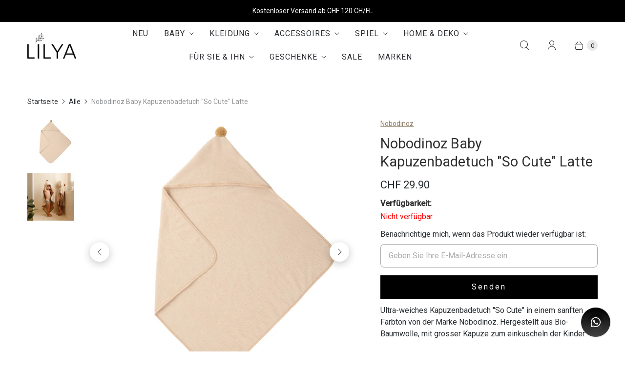

--- FILE ---
content_type: text/html; charset=utf-8
request_url: https://www.lilya.ch/products/nobodinoz-baby-kapuzenbadetuch-so-cute-sage-green
body_size: 46891
content:
<!DOCTYPE html>
<html lang="de" class="no-js">
  <head>
	<!-- Added by AVADA SEO Suite -->
	 

	<!-- /Added by AVADA SEO Suite -->
  <script>
    window.Store = window.Store || {};
    window.Store.id = 73767780635;
  </script>
    <meta charset="utf-8">
    <meta http-equiv="cleartype" content="on">
    <meta name="robots" content="index,follow">

    
    <title>Nobodinoz Baby Kapuzenbadetuch &quot;So Cute&quot; Latte - LILYA</title>

    
      <meta name="description" content="Ultra-weiches Kapuzenbadetuch &quot;So Cute&quot; in einem sanften Farbton von der Marke Nobodinoz. Hergestellt aus Bio-Baumwolle, mit grosser Kapuze zum einkuscheln der Kinder.PRODUKTDETAILS- Abmessungen: 73 x 73 cm- Frotteehandtuch aus Bio-Baumwolle- Elegantes Pompom-Detail an der Kapuze- Empfohlenes Alter: 6 – 36 Monate- Kurz"/>
    

    

<meta name="author" content="LILYA">
<meta property="og:url" content="https://www.lilya.ch/products/nobodinoz-baby-kapuzenbadetuch-so-cute-sage-green">
<meta property="og:site_name" content="LILYA">




  <meta property="og:type" content="product">
  <meta property="og:title" content="Nobodinoz Baby Kapuzenbadetuch &quot;So Cute&quot; Latte">
  
    
      <meta property="og:image" content="https://www.lilya.ch/cdn/shop/files/So-cute-baby-bath-cape-latte-nobodinoz-2-8435574937681_600x.jpg?v=1742748551">
      <meta property="og:image:secure_url" content="https://www.lilya.ch/cdn/shop/files/So-cute-baby-bath-cape-latte-nobodinoz-2-8435574937681_600x.jpg?v=1742748551">
      <meta property="og:image:width" content="3000">
      <meta property="og:image:height" content="3000">
      <meta property="og:image:alt" content="Nobodinoz Baby Kapuzenbadetuch &quot;So Cute&quot; Latte">
      
    
      <meta property="og:image" content="https://www.lilya.ch/cdn/shop/files/So-cute-baby-bath-set-almond-nobodinoz-3-8435574931252_600x.jpg?v=1742748554">
      <meta property="og:image:secure_url" content="https://www.lilya.ch/cdn/shop/files/So-cute-baby-bath-set-almond-nobodinoz-3-8435574931252_600x.jpg?v=1742748554">
      <meta property="og:image:width" content="5760">
      <meta property="og:image:height" content="3840">
      <meta property="og:image:alt" content="Nobodinoz Baby Kapuzenbadetuch &quot;So Cute&quot; Latte">
      
    
  
  <meta property="product:price:amount" content="29.90">
  <meta property="product:price:currency" content="CHF">



  <meta property="og:description" content="Ultra-weiches Kapuzenbadetuch &quot;So Cute&quot; in einem sanften Farbton von der Marke Nobodinoz. Hergestellt aus Bio-Baumwolle, mit grosser Kapuze zum einkuscheln der Kinder.PRODUKTDETAILS- Abmessungen: 73 x 73 cm- Frotteehandtuch aus Bio-Baumwolle- Elegantes Pompom-Detail an der Kapuze- Empfohlenes Alter: 6 – 36 Monate- Kurz">




<meta name="twitter:card" content="summary">

  <meta name="twitter:title" content="Nobodinoz Baby Kapuzenbadetuch "So Cute" Latte">
  <meta name="twitter:description" content="Ultra-weiches Kapuzenbadetuch &quot;So Cute&quot; in einem sanften Farbton von der Marke Nobodinoz. Hergestellt aus Bio-Baumwolle, mit grosser Kapuze zum einkuscheln der Kinder.PRODUKTDETAILS- Abmessungen: 73 x 73 cm- Frotteehandtuch aus Bio-Baumwolle- Elegantes Pompom-Detail an der Kapuze- Empfohlenes Alter: 6 – 36 Monate- Kurzstrecken-Produktionskette in Barcelona">
  <meta name="twitter:image:width" content="240">
  <meta name="twitter:image:height" content="240">
  <meta name="twitter:image" content="https://www.lilya.ch/cdn/shop/files/So-cute-baby-bath-cape-latte-nobodinoz-2-8435574937681_240x.jpg?v=1742748551">
  <meta name="twitter:image:alt" content="Nobodinoz Baby Kapuzenbadetuch &quot;So Cute&quot; Latte">



    
    

    <!-- Mobile Specific Metas -->
    <meta name="HandheldFriendly" content="True">
    <meta name="MobileOptimized" content="320">
    <meta name="viewport" content="width=device-width,initial-scale=1">
    <meta name="theme-color" content="#ffffff">

    <!-- Preconnect Domains -->
    <link rel="preconnect" href="https://cdn.shopify.com" crossorigin>
    <link rel="preconnect" href="https://fonts.shopify.com" crossorigin>
    <link rel="preconnect" href="https://monorail-edge.shopifysvc.com">

    <!-- Preload Assets -->
    <link rel="preload" href="//www.lilya.ch/cdn/shop/t/39/assets/theme.css?v=12247033540105473651759345610" as="style">
    <link rel="preload" href="//www.lilya.ch/cdn/shop/t/39/assets/retina.js?v=156624253039964268161753008710" as="script">

    <!-- Stylesheets for Retina-->
    <link href="//www.lilya.ch/cdn/shop/t/39/assets/theme.css?v=12247033540105473651759345610" rel="stylesheet" type="text/css" media="all" />

    
      <link rel="shortcut icon" type="image/x-icon" href="//www.lilya.ch/cdn/shop/files/Blume_180x180.png?v=1703788034">
      <link rel="apple-touch-icon" href="//www.lilya.ch/cdn/shop/files/Blume_180x180.png?v=1703788034"/>
      <link rel="apple-touch-icon" sizes="72x72" href="//www.lilya.ch/cdn/shop/files/Blume_72x72.png?v=1703788034"/>
      <link rel="apple-touch-icon" sizes="114x114" href="//www.lilya.ch/cdn/shop/files/Blume_114x114.png?v=1703788034"/>
      <link rel="apple-touch-icon" sizes="180x180" href="//www.lilya.ch/cdn/shop/files/Blume_180x180.png?v=1703788034"/>
      <link rel="apple-touch-icon" sizes="228x228" href="//www.lilya.ch/cdn/shop/files/Blume_228x228.png?v=1703788034"/>
    

    <link rel="canonical" href="https://www.lilya.ch/products/nobodinoz-baby-kapuzenbadetuch-so-cute-sage-green"/>

    

    
      <script src="/services/javascripts/countries.js" defer></script>
    

    
    <script>
      window.PXUTheme = window.PXUTheme || {};
      window.PXUTheme.version = '7.3.0';
      window.PXUTheme.name = 'Retina';
    </script>
    


    <script>
      
window.PXUTheme = window.PXUTheme || {};


window.PXUTheme.routes = window.PXUTheme.routes || {};
window.PXUTheme.routes.root_url = "/";
window.PXUTheme.routes.cart_url = "/cart";
window.PXUTheme.routes.search_url = "/search";
window.PXUTheme.routes.predictive_search_url = "/search/suggest";
window.PXUTheme.routes.product_recommendations_url = "/recommendations/products";


window.PXUTheme.theme_settings = {};

window.PXUTheme.theme_settings.current_locale = "de";
window.PXUTheme.theme_settings.shop_url = "https://www.lilya.ch";


window.PXUTheme.theme_settings.cart_action_type = "ajax";
window.PXUTheme.theme_settings.shipping_calculator = true;


window.PXUTheme.theme_settings.newsletter_popup = false;
window.PXUTheme.theme_settings.newsletter_popup_days = "30";
window.PXUTheme.theme_settings.newsletter_popup_mobile = false;
window.PXUTheme.theme_settings.newsletter_popup_seconds = 20;


window.PXUTheme.theme_settings.enable_autocomplete = true;


window.PXUTheme.theme_settings.free_text = "Free";
window.PXUTheme.theme_settings.sold_out_options = "disabled";
window.PXUTheme.theme_settings.select_first_available_variant = false;
window.PXUTheme.theme_settings.notify_me_form = true;
window.PXUTheme.theme_settings.show_secondary_media = true;


window.PXUTheme.theme_settings.display_inventory_left = true;
window.PXUTheme.theme_settings.inventory_threshold = 2;
window.PXUTheme.theme_settings.limit_quantity = true;


window.PXUTheme.translation = {};


window.PXUTheme.translation.newsletter_success_text = "Vielen Dank für den Eintrag in unsere Mailingliste!";


window.PXUTheme.translation.contact_field_email = "";


window.PXUTheme.translation.menu = "Menü";


window.PXUTheme.translation.search = "Suchen";
window.PXUTheme.translation.all_results = "Bekijk alle resultaten";


window.PXUTheme.translation.agree_to_terms_warning = "Sie müssen mit den Bestimmungen und Bedingungen zur Kasse zustimmen.";
window.PXUTheme.translation.cart_discount = "Rabatt";
window.PXUTheme.translation.edit_cart = "Warenkorb bearbeiten";
window.PXUTheme.translation.add_to_cart = "In den Warenkorb";
window.PXUTheme.translation.add_to_cart_success = "Translation missing: de.layout.general.add_to_cart_success";
window.PXUTheme.translation.agree_to_terms_html = "Ich stimme zu AGB";
window.PXUTheme.translation.checkout = "Kasse";
window.PXUTheme.translation.or = "Translation missing: de.layout.general.or";
window.PXUTheme.translation.continue_shopping = "Weiter einkaufen";
window.PXUTheme.translation.empty_cart = "Ihr Warenkorb ist leer";
window.PXUTheme.translation.cart_total = "Artikel Gesamt";
window.PXUTheme.translation.subtotal = "Zwischensumme";
window.PXUTheme.translation.cart_notes = "Hinweis";
window.PXUTheme.translation.no_shipping_destination = "Wir versenden nicht an dieses Ziel.";
window.PXUTheme.translation.additional_rate = "Es gibt einen Versand-Preis für";
window.PXUTheme.translation.additional_rate_at = "bei";
window.PXUTheme.translation.additional_rates_part_1 = "Es gibt";
window.PXUTheme.translation.additional_rates_part_2 = "verschiedene Versandkosten für";
window.PXUTheme.translation.additional_rates_part_3 = ", beginnend bei";



window.PXUTheme.translation.product_add_to_cart_success = "Hinzugefügt";
window.PXUTheme.translation.product_add_to_cart = "In den Warenkorb";
window.PXUTheme.translation.product_notify_form_email = "Geben Sie Ihre E-Mail-Adresse ein...";
window.PXUTheme.translation.product_notify_form_send = "Senden";
window.PXUTheme.translation.items_left_count_one = "Artikel vorrätig";
window.PXUTheme.translation.items_left_count_other = "Artikel an Lager";
window.PXUTheme.translation.product_sold_out = "Ausverkauft";
window.PXUTheme.translation.product_unavailable = "Nicht verfügbar";
window.PXUTheme.translation.product_notify_form_success = "Vielen Dank! Wir werden Sie benachrichtigen, sobald das Produkt verfügbar ist!";
window.PXUTheme.translation.product_from = "ab";



window.PXUTheme.media_queries = {};
window.PXUTheme.media_queries.small = window.matchMedia( "(max-width: 480px)" );
window.PXUTheme.media_queries.medium = window.matchMedia( "(max-width: 798px)" );
window.PXUTheme.media_queries.large = window.matchMedia( "(min-width: 799px)" );
window.PXUTheme.media_queries.larger = window.matchMedia( "(min-width: 960px)" );
window.PXUTheme.media_queries.xlarge = window.matchMedia( "(min-width: 1200px)" );
window.PXUTheme.media_queries.ie10 = window.matchMedia( "all and (-ms-high-contrast: none), (-ms-high-contrast: active)" );
window.PXUTheme.media_queries.tablet = window.matchMedia( "only screen and (min-width: 799px) and (max-width: 1024px)" );


window.PXUTheme.device = {};
window.PXUTheme.device.hasTouch = window.matchMedia("(any-pointer: coarse)");
window.PXUTheme.device.hasMouse = window.matchMedia("(any-pointer: fine)");


window.PXUTheme.currency = {};


window.PXUTheme.currency.shop_currency = "CHF";
window.PXUTheme.currency.default_currency = "CHF";
window.PXUTheme.currency.display_format = "money_with_currency_format";
window.PXUTheme.currency.money_format = "CHF {{amount}}";
window.PXUTheme.currency.money_format_no_currency = "CHF {{amount}}";
window.PXUTheme.currency.money_format_currency = "CHF {{amount}}";
window.PXUTheme.currency.native_multi_currency = true;
window.PXUTheme.currency.iso_code = "CHF";
window.PXUTheme.currency.symbol = "CHF";
window.PXUTheme.currency.shipping_calculator = true;
    </script>

    <script src="//www.lilya.ch/cdn/shop/t/39/assets/retina.js?v=156624253039964268161753008710" defer></script>

    <!-- pxu-sections-js start DO NOT EDIT --><script src="//www.lilya.ch/cdn/shop/t/39/assets/pxu-sections.js?v=78992380889438172771753008710" defer></script><!-- DO NOT EDIT pxu-sections-js end-->
<script>window.performance && window.performance.mark && window.performance.mark('shopify.content_for_header.start');</script><meta name="google-site-verification" content="K5GzdVtIuPKwad302yzFzQZKWsiMnD1pPyuy_DExR_o">
<meta name="facebook-domain-verification" content="dzj07l6g0yps9irilnx9tifx7yzs0s">
<meta id="shopify-digital-wallet" name="shopify-digital-wallet" content="/73767780635/digital_wallets/dialog">
<meta name="shopify-checkout-api-token" content="eb569865319e42fd0fdb807a5d083ab6">
<link rel="alternate" type="application/json+oembed" href="https://www.lilya.ch/products/nobodinoz-baby-kapuzenbadetuch-so-cute-sage-green.oembed">
<script async="async" src="/checkouts/internal/preloads.js?locale=de-CH"></script>
<link rel="preconnect" href="https://shop.app" crossorigin="anonymous">
<script async="async" src="https://shop.app/checkouts/internal/preloads.js?locale=de-CH&shop_id=73767780635" crossorigin="anonymous"></script>
<script id="apple-pay-shop-capabilities" type="application/json">{"shopId":73767780635,"countryCode":"CH","currencyCode":"CHF","merchantCapabilities":["supports3DS"],"merchantId":"gid:\/\/shopify\/Shop\/73767780635","merchantName":"LILYA","requiredBillingContactFields":["postalAddress","email"],"requiredShippingContactFields":["postalAddress","email"],"shippingType":"shipping","supportedNetworks":["visa","masterCard"],"total":{"type":"pending","label":"LILYA","amount":"1.00"},"shopifyPaymentsEnabled":true,"supportsSubscriptions":true}</script>
<script id="shopify-features" type="application/json">{"accessToken":"eb569865319e42fd0fdb807a5d083ab6","betas":["rich-media-storefront-analytics"],"domain":"www.lilya.ch","predictiveSearch":true,"shopId":73767780635,"locale":"de"}</script>
<script>var Shopify = Shopify || {};
Shopify.shop = "yuna-4925.myshopify.com";
Shopify.locale = "de";
Shopify.currency = {"active":"CHF","rate":"1.0"};
Shopify.country = "CH";
Shopify.theme = {"name":"[ST-Dev] Various Customizations - Adjustments","id":183259070848,"schema_name":"Retina","schema_version":"7.3.0","theme_store_id":601,"role":"main"};
Shopify.theme.handle = "null";
Shopify.theme.style = {"id":null,"handle":null};
Shopify.cdnHost = "www.lilya.ch/cdn";
Shopify.routes = Shopify.routes || {};
Shopify.routes.root = "/";</script>
<script type="module">!function(o){(o.Shopify=o.Shopify||{}).modules=!0}(window);</script>
<script>!function(o){function n(){var o=[];function n(){o.push(Array.prototype.slice.apply(arguments))}return n.q=o,n}var t=o.Shopify=o.Shopify||{};t.loadFeatures=n(),t.autoloadFeatures=n()}(window);</script>
<script>
  window.ShopifyPay = window.ShopifyPay || {};
  window.ShopifyPay.apiHost = "shop.app\/pay";
  window.ShopifyPay.redirectState = null;
</script>
<script id="shop-js-analytics" type="application/json">{"pageType":"product"}</script>
<script defer="defer" async type="module" src="//www.lilya.ch/cdn/shopifycloud/shop-js/modules/v2/client.init-shop-cart-sync_e98Ab_XN.de.esm.js"></script>
<script defer="defer" async type="module" src="//www.lilya.ch/cdn/shopifycloud/shop-js/modules/v2/chunk.common_Pcw9EP95.esm.js"></script>
<script defer="defer" async type="module" src="//www.lilya.ch/cdn/shopifycloud/shop-js/modules/v2/chunk.modal_CzmY4ZhL.esm.js"></script>
<script type="module">
  await import("//www.lilya.ch/cdn/shopifycloud/shop-js/modules/v2/client.init-shop-cart-sync_e98Ab_XN.de.esm.js");
await import("//www.lilya.ch/cdn/shopifycloud/shop-js/modules/v2/chunk.common_Pcw9EP95.esm.js");
await import("//www.lilya.ch/cdn/shopifycloud/shop-js/modules/v2/chunk.modal_CzmY4ZhL.esm.js");

  window.Shopify.SignInWithShop?.initShopCartSync?.({"fedCMEnabled":true,"windoidEnabled":true});

</script>
<script>
  window.Shopify = window.Shopify || {};
  if (!window.Shopify.featureAssets) window.Shopify.featureAssets = {};
  window.Shopify.featureAssets['shop-js'] = {"shop-cart-sync":["modules/v2/client.shop-cart-sync_DazCVyJ3.de.esm.js","modules/v2/chunk.common_Pcw9EP95.esm.js","modules/v2/chunk.modal_CzmY4ZhL.esm.js"],"init-fed-cm":["modules/v2/client.init-fed-cm_D0AulfmK.de.esm.js","modules/v2/chunk.common_Pcw9EP95.esm.js","modules/v2/chunk.modal_CzmY4ZhL.esm.js"],"shop-cash-offers":["modules/v2/client.shop-cash-offers_BISyWFEA.de.esm.js","modules/v2/chunk.common_Pcw9EP95.esm.js","modules/v2/chunk.modal_CzmY4ZhL.esm.js"],"shop-login-button":["modules/v2/client.shop-login-button_D_c1vx_E.de.esm.js","modules/v2/chunk.common_Pcw9EP95.esm.js","modules/v2/chunk.modal_CzmY4ZhL.esm.js"],"pay-button":["modules/v2/client.pay-button_CHADzJ4g.de.esm.js","modules/v2/chunk.common_Pcw9EP95.esm.js","modules/v2/chunk.modal_CzmY4ZhL.esm.js"],"shop-button":["modules/v2/client.shop-button_CQnD2U3v.de.esm.js","modules/v2/chunk.common_Pcw9EP95.esm.js","modules/v2/chunk.modal_CzmY4ZhL.esm.js"],"avatar":["modules/v2/client.avatar_BTnouDA3.de.esm.js"],"init-windoid":["modules/v2/client.init-windoid_CmA0-hrC.de.esm.js","modules/v2/chunk.common_Pcw9EP95.esm.js","modules/v2/chunk.modal_CzmY4ZhL.esm.js"],"init-shop-for-new-customer-accounts":["modules/v2/client.init-shop-for-new-customer-accounts_BCzC_Mib.de.esm.js","modules/v2/client.shop-login-button_D_c1vx_E.de.esm.js","modules/v2/chunk.common_Pcw9EP95.esm.js","modules/v2/chunk.modal_CzmY4ZhL.esm.js"],"init-shop-email-lookup-coordinator":["modules/v2/client.init-shop-email-lookup-coordinator_DYzOit4u.de.esm.js","modules/v2/chunk.common_Pcw9EP95.esm.js","modules/v2/chunk.modal_CzmY4ZhL.esm.js"],"init-shop-cart-sync":["modules/v2/client.init-shop-cart-sync_e98Ab_XN.de.esm.js","modules/v2/chunk.common_Pcw9EP95.esm.js","modules/v2/chunk.modal_CzmY4ZhL.esm.js"],"shop-toast-manager":["modules/v2/client.shop-toast-manager_Bc-1elH8.de.esm.js","modules/v2/chunk.common_Pcw9EP95.esm.js","modules/v2/chunk.modal_CzmY4ZhL.esm.js"],"init-customer-accounts":["modules/v2/client.init-customer-accounts_CqlRHmZs.de.esm.js","modules/v2/client.shop-login-button_D_c1vx_E.de.esm.js","modules/v2/chunk.common_Pcw9EP95.esm.js","modules/v2/chunk.modal_CzmY4ZhL.esm.js"],"init-customer-accounts-sign-up":["modules/v2/client.init-customer-accounts-sign-up_DZmBw6yB.de.esm.js","modules/v2/client.shop-login-button_D_c1vx_E.de.esm.js","modules/v2/chunk.common_Pcw9EP95.esm.js","modules/v2/chunk.modal_CzmY4ZhL.esm.js"],"shop-follow-button":["modules/v2/client.shop-follow-button_Cx-w7rSq.de.esm.js","modules/v2/chunk.common_Pcw9EP95.esm.js","modules/v2/chunk.modal_CzmY4ZhL.esm.js"],"checkout-modal":["modules/v2/client.checkout-modal_Djjmh8qM.de.esm.js","modules/v2/chunk.common_Pcw9EP95.esm.js","modules/v2/chunk.modal_CzmY4ZhL.esm.js"],"shop-login":["modules/v2/client.shop-login_DMZMgoZf.de.esm.js","modules/v2/chunk.common_Pcw9EP95.esm.js","modules/v2/chunk.modal_CzmY4ZhL.esm.js"],"lead-capture":["modules/v2/client.lead-capture_SqejaEd8.de.esm.js","modules/v2/chunk.common_Pcw9EP95.esm.js","modules/v2/chunk.modal_CzmY4ZhL.esm.js"],"payment-terms":["modules/v2/client.payment-terms_DUeEqFTJ.de.esm.js","modules/v2/chunk.common_Pcw9EP95.esm.js","modules/v2/chunk.modal_CzmY4ZhL.esm.js"]};
</script>
<script>(function() {
  var isLoaded = false;
  function asyncLoad() {
    if (isLoaded) return;
    isLoaded = true;
    var urls = ["https:\/\/cdn.nfcube.com\/instafeed-094473efa823834f604fa2626bdba2bd.js?shop=yuna-4925.myshopify.com","https:\/\/chimpstatic.com\/mcjs-connected\/js\/users\/142fc5c3095ea35ac58d621dc\/ce8504d1a2b7cc02c8c998fe2.js?shop=yuna-4925.myshopify.com"];
    for (var i = 0; i < urls.length; i++) {
      var s = document.createElement('script');
      s.type = 'text/javascript';
      s.async = true;
      s.src = urls[i];
      var x = document.getElementsByTagName('script')[0];
      x.parentNode.insertBefore(s, x);
    }
  };
  if(window.attachEvent) {
    window.attachEvent('onload', asyncLoad);
  } else {
    window.addEventListener('load', asyncLoad, false);
  }
})();</script>
<script id="__st">var __st={"a":73767780635,"offset":3600,"reqid":"3258a841-a766-4402-bc44-5ee71260a5f6-1769145939","pageurl":"www.lilya.ch\/products\/nobodinoz-baby-kapuzenbadetuch-so-cute-sage-green","u":"39d82dd39c47","p":"product","rtyp":"product","rid":9089237582107};</script>
<script>window.ShopifyPaypalV4VisibilityTracking = true;</script>
<script id="captcha-bootstrap">!function(){'use strict';const t='contact',e='account',n='new_comment',o=[[t,t],['blogs',n],['comments',n],[t,'customer']],c=[[e,'customer_login'],[e,'guest_login'],[e,'recover_customer_password'],[e,'create_customer']],r=t=>t.map((([t,e])=>`form[action*='/${t}']:not([data-nocaptcha='true']) input[name='form_type'][value='${e}']`)).join(','),a=t=>()=>t?[...document.querySelectorAll(t)].map((t=>t.form)):[];function s(){const t=[...o],e=r(t);return a(e)}const i='password',u='form_key',d=['recaptcha-v3-token','g-recaptcha-response','h-captcha-response',i],f=()=>{try{return window.sessionStorage}catch{return}},m='__shopify_v',_=t=>t.elements[u];function p(t,e,n=!1){try{const o=window.sessionStorage,c=JSON.parse(o.getItem(e)),{data:r}=function(t){const{data:e,action:n}=t;return t[m]||n?{data:e,action:n}:{data:t,action:n}}(c);for(const[e,n]of Object.entries(r))t.elements[e]&&(t.elements[e].value=n);n&&o.removeItem(e)}catch(o){console.error('form repopulation failed',{error:o})}}const l='form_type',E='cptcha';function T(t){t.dataset[E]=!0}const w=window,h=w.document,L='Shopify',v='ce_forms',y='captcha';let A=!1;((t,e)=>{const n=(g='f06e6c50-85a8-45c8-87d0-21a2b65856fe',I='https://cdn.shopify.com/shopifycloud/storefront-forms-hcaptcha/ce_storefront_forms_captcha_hcaptcha.v1.5.2.iife.js',D={infoText:'Durch hCaptcha geschützt',privacyText:'Datenschutz',termsText:'Allgemeine Geschäftsbedingungen'},(t,e,n)=>{const o=w[L][v],c=o.bindForm;if(c)return c(t,g,e,D).then(n);var r;o.q.push([[t,g,e,D],n]),r=I,A||(h.body.append(Object.assign(h.createElement('script'),{id:'captcha-provider',async:!0,src:r})),A=!0)});var g,I,D;w[L]=w[L]||{},w[L][v]=w[L][v]||{},w[L][v].q=[],w[L][y]=w[L][y]||{},w[L][y].protect=function(t,e){n(t,void 0,e),T(t)},Object.freeze(w[L][y]),function(t,e,n,w,h,L){const[v,y,A,g]=function(t,e,n){const i=e?o:[],u=t?c:[],d=[...i,...u],f=r(d),m=r(i),_=r(d.filter((([t,e])=>n.includes(e))));return[a(f),a(m),a(_),s()]}(w,h,L),I=t=>{const e=t.target;return e instanceof HTMLFormElement?e:e&&e.form},D=t=>v().includes(t);t.addEventListener('submit',(t=>{const e=I(t);if(!e)return;const n=D(e)&&!e.dataset.hcaptchaBound&&!e.dataset.recaptchaBound,o=_(e),c=g().includes(e)&&(!o||!o.value);(n||c)&&t.preventDefault(),c&&!n&&(function(t){try{if(!f())return;!function(t){const e=f();if(!e)return;const n=_(t);if(!n)return;const o=n.value;o&&e.removeItem(o)}(t);const e=Array.from(Array(32),(()=>Math.random().toString(36)[2])).join('');!function(t,e){_(t)||t.append(Object.assign(document.createElement('input'),{type:'hidden',name:u})),t.elements[u].value=e}(t,e),function(t,e){const n=f();if(!n)return;const o=[...t.querySelectorAll(`input[type='${i}']`)].map((({name:t})=>t)),c=[...d,...o],r={};for(const[a,s]of new FormData(t).entries())c.includes(a)||(r[a]=s);n.setItem(e,JSON.stringify({[m]:1,action:t.action,data:r}))}(t,e)}catch(e){console.error('failed to persist form',e)}}(e),e.submit())}));const S=(t,e)=>{t&&!t.dataset[E]&&(n(t,e.some((e=>e===t))),T(t))};for(const o of['focusin','change'])t.addEventListener(o,(t=>{const e=I(t);D(e)&&S(e,y())}));const B=e.get('form_key'),M=e.get(l),P=B&&M;t.addEventListener('DOMContentLoaded',(()=>{const t=y();if(P)for(const e of t)e.elements[l].value===M&&p(e,B);[...new Set([...A(),...v().filter((t=>'true'===t.dataset.shopifyCaptcha))])].forEach((e=>S(e,t)))}))}(h,new URLSearchParams(w.location.search),n,t,e,['guest_login'])})(!0,!0)}();</script>
<script integrity="sha256-4kQ18oKyAcykRKYeNunJcIwy7WH5gtpwJnB7kiuLZ1E=" data-source-attribution="shopify.loadfeatures" defer="defer" src="//www.lilya.ch/cdn/shopifycloud/storefront/assets/storefront/load_feature-a0a9edcb.js" crossorigin="anonymous"></script>
<script crossorigin="anonymous" defer="defer" src="//www.lilya.ch/cdn/shopifycloud/storefront/assets/shopify_pay/storefront-65b4c6d7.js?v=20250812"></script>
<script data-source-attribution="shopify.dynamic_checkout.dynamic.init">var Shopify=Shopify||{};Shopify.PaymentButton=Shopify.PaymentButton||{isStorefrontPortableWallets:!0,init:function(){window.Shopify.PaymentButton.init=function(){};var t=document.createElement("script");t.src="https://www.lilya.ch/cdn/shopifycloud/portable-wallets/latest/portable-wallets.de.js",t.type="module",document.head.appendChild(t)}};
</script>
<script data-source-attribution="shopify.dynamic_checkout.buyer_consent">
  function portableWalletsHideBuyerConsent(e){var t=document.getElementById("shopify-buyer-consent"),n=document.getElementById("shopify-subscription-policy-button");t&&n&&(t.classList.add("hidden"),t.setAttribute("aria-hidden","true"),n.removeEventListener("click",e))}function portableWalletsShowBuyerConsent(e){var t=document.getElementById("shopify-buyer-consent"),n=document.getElementById("shopify-subscription-policy-button");t&&n&&(t.classList.remove("hidden"),t.removeAttribute("aria-hidden"),n.addEventListener("click",e))}window.Shopify?.PaymentButton&&(window.Shopify.PaymentButton.hideBuyerConsent=portableWalletsHideBuyerConsent,window.Shopify.PaymentButton.showBuyerConsent=portableWalletsShowBuyerConsent);
</script>
<script data-source-attribution="shopify.dynamic_checkout.cart.bootstrap">document.addEventListener("DOMContentLoaded",(function(){function t(){return document.querySelector("shopify-accelerated-checkout-cart, shopify-accelerated-checkout")}if(t())Shopify.PaymentButton.init();else{new MutationObserver((function(e,n){t()&&(Shopify.PaymentButton.init(),n.disconnect())})).observe(document.body,{childList:!0,subtree:!0})}}));
</script>
<script id='scb4127' type='text/javascript' async='' src='https://www.lilya.ch/cdn/shopifycloud/privacy-banner/storefront-banner.js'></script><link id="shopify-accelerated-checkout-styles" rel="stylesheet" media="screen" href="https://www.lilya.ch/cdn/shopifycloud/portable-wallets/latest/accelerated-checkout-backwards-compat.css" crossorigin="anonymous">
<style id="shopify-accelerated-checkout-cart">
        #shopify-buyer-consent {
  margin-top: 1em;
  display: inline-block;
  width: 100%;
}

#shopify-buyer-consent.hidden {
  display: none;
}

#shopify-subscription-policy-button {
  background: none;
  border: none;
  padding: 0;
  text-decoration: underline;
  font-size: inherit;
  cursor: pointer;
}

#shopify-subscription-policy-button::before {
  box-shadow: none;
}

      </style>
<script id="sections-script" data-sections="pxu-highlights-banner" defer="defer" src="//www.lilya.ch/cdn/shop/t/39/compiled_assets/scripts.js?v=15565"></script>
<script>window.performance && window.performance.mark && window.performance.mark('shopify.content_for_header.end');</script>

    <script>
      document.documentElement.className=document.documentElement.className.replace(/\bno-js\b/,'js');
      if(window.Shopify&&window.Shopify.designMode)document.documentElement.className+=' in-theme-editor';
    </script>
  <!-- pxu-sections-css start DO NOT EDIT --><link href="//www.lilya.ch/cdn/shop/t/39/assets/pxu-sections.css?v=129319674509059171211753008710" rel="stylesheet" type="text/css" media="all" /><!-- DO NOT EDIT pxu-sections-css end-->
<!-- BEGIN app block: shopify://apps/avada-seo-suite/blocks/avada-seo/15507c6e-1aa3-45d3-b698-7e175e033440 --><script>
  window.AVADA_SEO_ENABLED = true;
</script><!-- BEGIN app snippet: avada-broken-link-manager --><!-- END app snippet --><!-- BEGIN app snippet: avada-seo-site --><!-- END app snippet --><!-- BEGIN app snippet: avada-robot-onpage --><!-- Avada SEO Robot Onpage -->












<!-- END app snippet --><!-- BEGIN app snippet: avada-frequently-asked-questions -->







<!-- END app snippet --><!-- BEGIN app snippet: avada-custom-css --> <!-- BEGIN Avada SEO custom CSS END -->


<!-- END Avada SEO custom CSS END -->
<!-- END app snippet --><!-- BEGIN app snippet: avada-loading --><style>
  @keyframes avada-rotate {
    0% { transform: rotate(0); }
    100% { transform: rotate(360deg); }
  }

  @keyframes avada-fade-out {
    0% { opacity: 1; visibility: visible; }
    100% { opacity: 0; visibility: hidden; }
  }

  .Avada-LoadingScreen {
    display: none;
    width: 100%;
    height: 100vh;
    top: 0;
    position: fixed;
    z-index: 9999;
    display: flex;
    align-items: center;
    justify-content: center;
  
    background-image: url();
    background-position: center;
    background-size: cover;
    background-repeat: no-repeat;
  
  }

  .Avada-LoadingScreen svg {
    animation: avada-rotate 1s linear infinite;
    width: px;
    height: px;
  }
</style>
<script>
  const themeId = Shopify.theme.id;
  const loadingSettingsValue = null;
  const loadingType = loadingSettingsValue?.loadingType;
  function renderLoading() {
    new MutationObserver((mutations, observer) => {
      if (document.body) {
        observer.disconnect();
        const loadingDiv = document.createElement('div');
        loadingDiv.className = 'Avada-LoadingScreen';
        if(loadingType === 'custom_logo' || loadingType === 'favicon_logo') {
          const srcLoadingImage = loadingSettingsValue?.customLogoThemeIds[themeId] || '';
          if(srcLoadingImage) {
            loadingDiv.innerHTML = `
            <img alt="Avada logo"  height="600px" loading="eager" fetchpriority="high"
              src="${srcLoadingImage}&width=600"
              width="600px" />
              `
          }
        }
        if(loadingType === 'circle') {
          loadingDiv.innerHTML = `
        <svg viewBox="0 0 40 40" fill="none" xmlns="http://www.w3.org/2000/svg">
          <path d="M20 3.75C11.0254 3.75 3.75 11.0254 3.75 20C3.75 21.0355 2.91053 21.875 1.875 21.875C0.839475 21.875 0 21.0355 0 20C0 8.9543 8.9543 0 20 0C31.0457 0 40 8.9543 40 20C40 31.0457 31.0457 40 20 40C18.9645 40 18.125 39.1605 18.125 38.125C18.125 37.0895 18.9645 36.25 20 36.25C28.9748 36.25 36.25 28.9748 36.25 20C36.25 11.0254 28.9748 3.75 20 3.75Z" fill=""/>
        </svg>
      `;
        }

        document.body.insertBefore(loadingDiv, document.body.firstChild || null);
        const e = '';
        const t = '';
        const o = 'first' === t;
        const a = sessionStorage.getItem('isShowLoadingAvada');
        const n = document.querySelector('.Avada-LoadingScreen');
        if (a && o) return (n.style.display = 'none');
        n.style.display = 'flex';
        const i = document.body;
        i.style.overflow = 'hidden';
        const l = () => {
          i.style.overflow = 'auto';
          n.style.animation = 'avada-fade-out 1s ease-out forwards';
          setTimeout(() => {
            n.style.display = 'none';
          }, 1000);
        };
        if ((o && !a && sessionStorage.setItem('isShowLoadingAvada', true), 'duration_auto' === e)) {
          window.onload = function() {
            l();
          };
          return;
        }
        setTimeout(() => {
          l();
        }, 1000 * e);
      }
    }).observe(document.documentElement, { childList: true, subtree: true });
  };
  function isNullish(value) {
    return value === null || value === undefined;
  }
  const themeIds = '';
  const themeIdsArray = themeIds ? themeIds.split(',') : [];

  if(!isNullish(themeIds) && themeIdsArray.includes(themeId.toString()) && loadingSettingsValue?.enabled) {
    renderLoading();
  }

  if(isNullish(loadingSettingsValue?.themeIds) && loadingSettingsValue?.enabled) {
    renderLoading();
  }
</script>
<!-- END app snippet --><!-- BEGIN app snippet: avada-seo-social-post --><!-- END app snippet -->
<!-- END app block --><!-- BEGIN app block: shopify://apps/musbu-wa-chat/blocks/app-embed/267d7a73-494b-4925-ba55-49fe70b0f09e -->

<div id="cx_whatsapp_init"></div>


<script>
console.log("--------------CX - WhatsApp Chat---------------");
window.cxMusbuMetaData = {"id":34187,"shop_id":"yuna-4925.myshopify.com","button_color":"#000000","button_position":null,"button_size":60,"mobile_view":1,"where_to_show":"all","background_color":"#ffbb00s","button_shape":"circle","isBackground":false,"icon_uid":16,"whatsapp_number":null,"whatsapp_text":null,"pro_icon":"0","sendProductUrl":0,"review_enabled":"1","status":1,"channels":[{"type":"whatsapp","displayOnDesktop":true,"displayOnMobile":true,"number":"+41793372547","message":null},{"type":"email","displayOnDesktop":true,"displayOnMobile":null,"email":"info@lilya.ch"}],"styling":{"buttonLayout":"1","singleAccountLayout":"1","multipleAccountLayout":"1","desktopPosition":null,"customDesktopSpacing":false,"desktopSpacing1":"10","desktopSpacing2":"10","mobilePosition":"right","customMobileSpacing":false,"mobileSpacing1":"10","mobileSpacing2":"10","buttonBackgroundColor":"#2f3231","popupBackgroundColor":"#1f2321","hoverText":null,"popupTitle":"Wir sind persönlich für Dich da.","popupSubtitle":"Schreib uns einfach per WhatsApp oder E-Mail – wir melden uns so schnell wie möglich zurück! Wir sind von Di-Fr von 10 bis 18 Uhr für dich da.","buttonHeading":null,"buttonSubHeading":null,"pageLinks":[{"page":null}],"isPreset":["1"],"presetId":23,"isRounded":true,"isCustomIcon":["1"],"selectedCustomIcon":"svg1","defaultChatMessage":null,"chatInputPlaceholder":null,"chatButtonName":null,"isPulse":true,"isNotificationNumber":false,"notificationNumber":"1","customCss":"Test."},"settings":null,"is_onboarding":0,"created_at":"2025-06-06T20:26:59.000000Z","updated_at":"2025-06-06T20:39:51.000000Z"};

// Check if FontAwesome object exists
if (typeof FontAwesome == "undefined") {
    // FontAwesome is not loaded, add the CDN link
    var link = document.createElement("link");
    link.rel = "stylesheet";
    link.href = "https://cdnjs.cloudflare.com/ajax/libs/font-awesome/5.15.3/css/fontawesome.min.css";
    link.integrity = "sha512-OdEXQYCOldjqUEsuMKsZRj93Ht23QRlhIb8E/X0sbwZhme8eUw6g8q7AdxGJKakcBbv7+/PX0Gc2btf7Ru8cZA==";
    link.crossOrigin = "anonymous";
    link.referrerPolicy = "no-referrer";
    document.head.appendChild(link);
}
</script>


<!-- END app block --><script src="https://cdn.shopify.com/extensions/019b7cd0-6587-73c3-9937-bcc2249fa2c4/lb-upsell-227/assets/lb-selleasy.js" type="text/javascript" defer="defer"></script>
<script src="https://cdn.shopify.com/extensions/019a15d4-71d4-7279-8062-f2f76f98d8e1/musbu-49/assets/cx_whatsapp_button.js" type="text/javascript" defer="defer"></script>
<link href="https://cdn.shopify.com/extensions/019a15d4-71d4-7279-8062-f2f76f98d8e1/musbu-49/assets/musbu-chat-support.css" rel="stylesheet" type="text/css" media="all">
<link href="https://monorail-edge.shopifysvc.com" rel="dns-prefetch">
<script>(function(){if ("sendBeacon" in navigator && "performance" in window) {try {var session_token_from_headers = performance.getEntriesByType('navigation')[0].serverTiming.find(x => x.name == '_s').description;} catch {var session_token_from_headers = undefined;}var session_cookie_matches = document.cookie.match(/_shopify_s=([^;]*)/);var session_token_from_cookie = session_cookie_matches && session_cookie_matches.length === 2 ? session_cookie_matches[1] : "";var session_token = session_token_from_headers || session_token_from_cookie || "";function handle_abandonment_event(e) {var entries = performance.getEntries().filter(function(entry) {return /monorail-edge.shopifysvc.com/.test(entry.name);});if (!window.abandonment_tracked && entries.length === 0) {window.abandonment_tracked = true;var currentMs = Date.now();var navigation_start = performance.timing.navigationStart;var payload = {shop_id: 73767780635,url: window.location.href,navigation_start,duration: currentMs - navigation_start,session_token,page_type: "product"};window.navigator.sendBeacon("https://monorail-edge.shopifysvc.com/v1/produce", JSON.stringify({schema_id: "online_store_buyer_site_abandonment/1.1",payload: payload,metadata: {event_created_at_ms: currentMs,event_sent_at_ms: currentMs}}));}}window.addEventListener('pagehide', handle_abandonment_event);}}());</script>
<script id="web-pixels-manager-setup">(function e(e,d,r,n,o){if(void 0===o&&(o={}),!Boolean(null===(a=null===(i=window.Shopify)||void 0===i?void 0:i.analytics)||void 0===a?void 0:a.replayQueue)){var i,a;window.Shopify=window.Shopify||{};var t=window.Shopify;t.analytics=t.analytics||{};var s=t.analytics;s.replayQueue=[],s.publish=function(e,d,r){return s.replayQueue.push([e,d,r]),!0};try{self.performance.mark("wpm:start")}catch(e){}var l=function(){var e={modern:/Edge?\/(1{2}[4-9]|1[2-9]\d|[2-9]\d{2}|\d{4,})\.\d+(\.\d+|)|Firefox\/(1{2}[4-9]|1[2-9]\d|[2-9]\d{2}|\d{4,})\.\d+(\.\d+|)|Chrom(ium|e)\/(9{2}|\d{3,})\.\d+(\.\d+|)|(Maci|X1{2}).+ Version\/(15\.\d+|(1[6-9]|[2-9]\d|\d{3,})\.\d+)([,.]\d+|)( \(\w+\)|)( Mobile\/\w+|) Safari\/|Chrome.+OPR\/(9{2}|\d{3,})\.\d+\.\d+|(CPU[ +]OS|iPhone[ +]OS|CPU[ +]iPhone|CPU IPhone OS|CPU iPad OS)[ +]+(15[._]\d+|(1[6-9]|[2-9]\d|\d{3,})[._]\d+)([._]\d+|)|Android:?[ /-](13[3-9]|1[4-9]\d|[2-9]\d{2}|\d{4,})(\.\d+|)(\.\d+|)|Android.+Firefox\/(13[5-9]|1[4-9]\d|[2-9]\d{2}|\d{4,})\.\d+(\.\d+|)|Android.+Chrom(ium|e)\/(13[3-9]|1[4-9]\d|[2-9]\d{2}|\d{4,})\.\d+(\.\d+|)|SamsungBrowser\/([2-9]\d|\d{3,})\.\d+/,legacy:/Edge?\/(1[6-9]|[2-9]\d|\d{3,})\.\d+(\.\d+|)|Firefox\/(5[4-9]|[6-9]\d|\d{3,})\.\d+(\.\d+|)|Chrom(ium|e)\/(5[1-9]|[6-9]\d|\d{3,})\.\d+(\.\d+|)([\d.]+$|.*Safari\/(?![\d.]+ Edge\/[\d.]+$))|(Maci|X1{2}).+ Version\/(10\.\d+|(1[1-9]|[2-9]\d|\d{3,})\.\d+)([,.]\d+|)( \(\w+\)|)( Mobile\/\w+|) Safari\/|Chrome.+OPR\/(3[89]|[4-9]\d|\d{3,})\.\d+\.\d+|(CPU[ +]OS|iPhone[ +]OS|CPU[ +]iPhone|CPU IPhone OS|CPU iPad OS)[ +]+(10[._]\d+|(1[1-9]|[2-9]\d|\d{3,})[._]\d+)([._]\d+|)|Android:?[ /-](13[3-9]|1[4-9]\d|[2-9]\d{2}|\d{4,})(\.\d+|)(\.\d+|)|Mobile Safari.+OPR\/([89]\d|\d{3,})\.\d+\.\d+|Android.+Firefox\/(13[5-9]|1[4-9]\d|[2-9]\d{2}|\d{4,})\.\d+(\.\d+|)|Android.+Chrom(ium|e)\/(13[3-9]|1[4-9]\d|[2-9]\d{2}|\d{4,})\.\d+(\.\d+|)|Android.+(UC? ?Browser|UCWEB|U3)[ /]?(15\.([5-9]|\d{2,})|(1[6-9]|[2-9]\d|\d{3,})\.\d+)\.\d+|SamsungBrowser\/(5\.\d+|([6-9]|\d{2,})\.\d+)|Android.+MQ{2}Browser\/(14(\.(9|\d{2,})|)|(1[5-9]|[2-9]\d|\d{3,})(\.\d+|))(\.\d+|)|K[Aa][Ii]OS\/(3\.\d+|([4-9]|\d{2,})\.\d+)(\.\d+|)/},d=e.modern,r=e.legacy,n=navigator.userAgent;return n.match(d)?"modern":n.match(r)?"legacy":"unknown"}(),u="modern"===l?"modern":"legacy",c=(null!=n?n:{modern:"",legacy:""})[u],f=function(e){return[e.baseUrl,"/wpm","/b",e.hashVersion,"modern"===e.buildTarget?"m":"l",".js"].join("")}({baseUrl:d,hashVersion:r,buildTarget:u}),m=function(e){var d=e.version,r=e.bundleTarget,n=e.surface,o=e.pageUrl,i=e.monorailEndpoint;return{emit:function(e){var a=e.status,t=e.errorMsg,s=(new Date).getTime(),l=JSON.stringify({metadata:{event_sent_at_ms:s},events:[{schema_id:"web_pixels_manager_load/3.1",payload:{version:d,bundle_target:r,page_url:o,status:a,surface:n,error_msg:t},metadata:{event_created_at_ms:s}}]});if(!i)return console&&console.warn&&console.warn("[Web Pixels Manager] No Monorail endpoint provided, skipping logging."),!1;try{return self.navigator.sendBeacon.bind(self.navigator)(i,l)}catch(e){}var u=new XMLHttpRequest;try{return u.open("POST",i,!0),u.setRequestHeader("Content-Type","text/plain"),u.send(l),!0}catch(e){return console&&console.warn&&console.warn("[Web Pixels Manager] Got an unhandled error while logging to Monorail."),!1}}}}({version:r,bundleTarget:l,surface:e.surface,pageUrl:self.location.href,monorailEndpoint:e.monorailEndpoint});try{o.browserTarget=l,function(e){var d=e.src,r=e.async,n=void 0===r||r,o=e.onload,i=e.onerror,a=e.sri,t=e.scriptDataAttributes,s=void 0===t?{}:t,l=document.createElement("script"),u=document.querySelector("head"),c=document.querySelector("body");if(l.async=n,l.src=d,a&&(l.integrity=a,l.crossOrigin="anonymous"),s)for(var f in s)if(Object.prototype.hasOwnProperty.call(s,f))try{l.dataset[f]=s[f]}catch(e){}if(o&&l.addEventListener("load",o),i&&l.addEventListener("error",i),u)u.appendChild(l);else{if(!c)throw new Error("Did not find a head or body element to append the script");c.appendChild(l)}}({src:f,async:!0,onload:function(){if(!function(){var e,d;return Boolean(null===(d=null===(e=window.Shopify)||void 0===e?void 0:e.analytics)||void 0===d?void 0:d.initialized)}()){var d=window.webPixelsManager.init(e)||void 0;if(d){var r=window.Shopify.analytics;r.replayQueue.forEach((function(e){var r=e[0],n=e[1],o=e[2];d.publishCustomEvent(r,n,o)})),r.replayQueue=[],r.publish=d.publishCustomEvent,r.visitor=d.visitor,r.initialized=!0}}},onerror:function(){return m.emit({status:"failed",errorMsg:"".concat(f," has failed to load")})},sri:function(e){var d=/^sha384-[A-Za-z0-9+/=]+$/;return"string"==typeof e&&d.test(e)}(c)?c:"",scriptDataAttributes:o}),m.emit({status:"loading"})}catch(e){m.emit({status:"failed",errorMsg:(null==e?void 0:e.message)||"Unknown error"})}}})({shopId: 73767780635,storefrontBaseUrl: "https://www.lilya.ch",extensionsBaseUrl: "https://extensions.shopifycdn.com/cdn/shopifycloud/web-pixels-manager",monorailEndpoint: "https://monorail-edge.shopifysvc.com/unstable/produce_batch",surface: "storefront-renderer",enabledBetaFlags: ["2dca8a86"],webPixelsConfigList: [{"id":"2471559552","configuration":"{\"accountID\":\"selleasy-metrics-track\"}","eventPayloadVersion":"v1","runtimeContext":"STRICT","scriptVersion":"5aac1f99a8ca74af74cea751ede503d2","type":"APP","apiClientId":5519923,"privacyPurposes":[],"dataSharingAdjustments":{"protectedCustomerApprovalScopes":["read_customer_email","read_customer_name","read_customer_personal_data"]}},{"id":"1018921344","configuration":"{\"pixel_id\":\"1067235367689250\",\"pixel_type\":\"facebook_pixel\"}","eventPayloadVersion":"v1","runtimeContext":"OPEN","scriptVersion":"ca16bc87fe92b6042fbaa3acc2fbdaa6","type":"APP","apiClientId":2329312,"privacyPurposes":["ANALYTICS","MARKETING","SALE_OF_DATA"],"dataSharingAdjustments":{"protectedCustomerApprovalScopes":["read_customer_address","read_customer_email","read_customer_name","read_customer_personal_data","read_customer_phone"]}},{"id":"825655579","configuration":"{\"config\":\"{\\\"pixel_id\\\":\\\"AW-16478358554\\\",\\\"target_country\\\":\\\"CH\\\",\\\"gtag_events\\\":[{\\\"type\\\":\\\"begin_checkout\\\",\\\"action_label\\\":\\\"AW-16478358554\\\/oXg4CImqu5cZEJqYv7E9\\\"},{\\\"type\\\":\\\"search\\\",\\\"action_label\\\":\\\"AW-16478358554\\\/p8kvCIOqu5cZEJqYv7E9\\\"},{\\\"type\\\":\\\"view_item\\\",\\\"action_label\\\":[\\\"AW-16478358554\\\/girjCICqu5cZEJqYv7E9\\\",\\\"MC-QL96GV2STS\\\"]},{\\\"type\\\":\\\"purchase\\\",\\\"action_label\\\":[\\\"AW-16478358554\\\/WR8hCPqpu5cZEJqYv7E9\\\",\\\"MC-QL96GV2STS\\\"]},{\\\"type\\\":\\\"page_view\\\",\\\"action_label\\\":[\\\"AW-16478358554\\\/9x9BCP2pu5cZEJqYv7E9\\\",\\\"MC-QL96GV2STS\\\"]},{\\\"type\\\":\\\"add_payment_info\\\",\\\"action_label\\\":\\\"AW-16478358554\\\/ZN_YCIyqu5cZEJqYv7E9\\\"},{\\\"type\\\":\\\"add_to_cart\\\",\\\"action_label\\\":\\\"AW-16478358554\\\/XQLPCIaqu5cZEJqYv7E9\\\"}],\\\"enable_monitoring_mode\\\":false}\"}","eventPayloadVersion":"v1","runtimeContext":"OPEN","scriptVersion":"b2a88bafab3e21179ed38636efcd8a93","type":"APP","apiClientId":1780363,"privacyPurposes":[],"dataSharingAdjustments":{"protectedCustomerApprovalScopes":["read_customer_address","read_customer_email","read_customer_name","read_customer_personal_data","read_customer_phone"]}},{"id":"shopify-app-pixel","configuration":"{}","eventPayloadVersion":"v1","runtimeContext":"STRICT","scriptVersion":"0450","apiClientId":"shopify-pixel","type":"APP","privacyPurposes":["ANALYTICS","MARKETING"]},{"id":"shopify-custom-pixel","eventPayloadVersion":"v1","runtimeContext":"LAX","scriptVersion":"0450","apiClientId":"shopify-pixel","type":"CUSTOM","privacyPurposes":["ANALYTICS","MARKETING"]}],isMerchantRequest: false,initData: {"shop":{"name":"LILYA","paymentSettings":{"currencyCode":"CHF"},"myshopifyDomain":"yuna-4925.myshopify.com","countryCode":"CH","storefrontUrl":"https:\/\/www.lilya.ch"},"customer":null,"cart":null,"checkout":null,"productVariants":[{"price":{"amount":29.9,"currencyCode":"CHF"},"product":{"title":"Nobodinoz Baby Kapuzenbadetuch \"So Cute\" Latte","vendor":"Nobodinoz","id":"9089237582107","untranslatedTitle":"Nobodinoz Baby Kapuzenbadetuch \"So Cute\" Latte","url":"\/products\/nobodinoz-baby-kapuzenbadetuch-so-cute-sage-green","type":"Kapuzentuch"},"id":"48432704520475","image":{"src":"\/\/www.lilya.ch\/cdn\/shop\/files\/So-cute-baby-bath-cape-latte-nobodinoz-2-8435574937681.jpg?v=1742748551"},"sku":null,"title":"Default Title","untranslatedTitle":"Default Title"}],"purchasingCompany":null},},"https://www.lilya.ch/cdn","fcfee988w5aeb613cpc8e4bc33m6693e112",{"modern":"","legacy":""},{"shopId":"73767780635","storefrontBaseUrl":"https:\/\/www.lilya.ch","extensionBaseUrl":"https:\/\/extensions.shopifycdn.com\/cdn\/shopifycloud\/web-pixels-manager","surface":"storefront-renderer","enabledBetaFlags":"[\"2dca8a86\"]","isMerchantRequest":"false","hashVersion":"fcfee988w5aeb613cpc8e4bc33m6693e112","publish":"custom","events":"[[\"page_viewed\",{}],[\"product_viewed\",{\"productVariant\":{\"price\":{\"amount\":29.9,\"currencyCode\":\"CHF\"},\"product\":{\"title\":\"Nobodinoz Baby Kapuzenbadetuch \\\"So Cute\\\" Latte\",\"vendor\":\"Nobodinoz\",\"id\":\"9089237582107\",\"untranslatedTitle\":\"Nobodinoz Baby Kapuzenbadetuch \\\"So Cute\\\" Latte\",\"url\":\"\/products\/nobodinoz-baby-kapuzenbadetuch-so-cute-sage-green\",\"type\":\"Kapuzentuch\"},\"id\":\"48432704520475\",\"image\":{\"src\":\"\/\/www.lilya.ch\/cdn\/shop\/files\/So-cute-baby-bath-cape-latte-nobodinoz-2-8435574937681.jpg?v=1742748551\"},\"sku\":null,\"title\":\"Default Title\",\"untranslatedTitle\":\"Default Title\"}}]]"});</script><script>
  window.ShopifyAnalytics = window.ShopifyAnalytics || {};
  window.ShopifyAnalytics.meta = window.ShopifyAnalytics.meta || {};
  window.ShopifyAnalytics.meta.currency = 'CHF';
  var meta = {"product":{"id":9089237582107,"gid":"gid:\/\/shopify\/Product\/9089237582107","vendor":"Nobodinoz","type":"Kapuzentuch","handle":"nobodinoz-baby-kapuzenbadetuch-so-cute-sage-green","variants":[{"id":48432704520475,"price":2990,"name":"Nobodinoz Baby Kapuzenbadetuch \"So Cute\" Latte","public_title":null,"sku":null}],"remote":false},"page":{"pageType":"product","resourceType":"product","resourceId":9089237582107,"requestId":"3258a841-a766-4402-bc44-5ee71260a5f6-1769145939"}};
  for (var attr in meta) {
    window.ShopifyAnalytics.meta[attr] = meta[attr];
  }
</script>
<script class="analytics">
  (function () {
    var customDocumentWrite = function(content) {
      var jquery = null;

      if (window.jQuery) {
        jquery = window.jQuery;
      } else if (window.Checkout && window.Checkout.$) {
        jquery = window.Checkout.$;
      }

      if (jquery) {
        jquery('body').append(content);
      }
    };

    var hasLoggedConversion = function(token) {
      if (token) {
        return document.cookie.indexOf('loggedConversion=' + token) !== -1;
      }
      return false;
    }

    var setCookieIfConversion = function(token) {
      if (token) {
        var twoMonthsFromNow = new Date(Date.now());
        twoMonthsFromNow.setMonth(twoMonthsFromNow.getMonth() + 2);

        document.cookie = 'loggedConversion=' + token + '; expires=' + twoMonthsFromNow;
      }
    }

    var trekkie = window.ShopifyAnalytics.lib = window.trekkie = window.trekkie || [];
    if (trekkie.integrations) {
      return;
    }
    trekkie.methods = [
      'identify',
      'page',
      'ready',
      'track',
      'trackForm',
      'trackLink'
    ];
    trekkie.factory = function(method) {
      return function() {
        var args = Array.prototype.slice.call(arguments);
        args.unshift(method);
        trekkie.push(args);
        return trekkie;
      };
    };
    for (var i = 0; i < trekkie.methods.length; i++) {
      var key = trekkie.methods[i];
      trekkie[key] = trekkie.factory(key);
    }
    trekkie.load = function(config) {
      trekkie.config = config || {};
      trekkie.config.initialDocumentCookie = document.cookie;
      var first = document.getElementsByTagName('script')[0];
      var script = document.createElement('script');
      script.type = 'text/javascript';
      script.onerror = function(e) {
        var scriptFallback = document.createElement('script');
        scriptFallback.type = 'text/javascript';
        scriptFallback.onerror = function(error) {
                var Monorail = {
      produce: function produce(monorailDomain, schemaId, payload) {
        var currentMs = new Date().getTime();
        var event = {
          schema_id: schemaId,
          payload: payload,
          metadata: {
            event_created_at_ms: currentMs,
            event_sent_at_ms: currentMs
          }
        };
        return Monorail.sendRequest("https://" + monorailDomain + "/v1/produce", JSON.stringify(event));
      },
      sendRequest: function sendRequest(endpointUrl, payload) {
        // Try the sendBeacon API
        if (window && window.navigator && typeof window.navigator.sendBeacon === 'function' && typeof window.Blob === 'function' && !Monorail.isIos12()) {
          var blobData = new window.Blob([payload], {
            type: 'text/plain'
          });

          if (window.navigator.sendBeacon(endpointUrl, blobData)) {
            return true;
          } // sendBeacon was not successful

        } // XHR beacon

        var xhr = new XMLHttpRequest();

        try {
          xhr.open('POST', endpointUrl);
          xhr.setRequestHeader('Content-Type', 'text/plain');
          xhr.send(payload);
        } catch (e) {
          console.log(e);
        }

        return false;
      },
      isIos12: function isIos12() {
        return window.navigator.userAgent.lastIndexOf('iPhone; CPU iPhone OS 12_') !== -1 || window.navigator.userAgent.lastIndexOf('iPad; CPU OS 12_') !== -1;
      }
    };
    Monorail.produce('monorail-edge.shopifysvc.com',
      'trekkie_storefront_load_errors/1.1',
      {shop_id: 73767780635,
      theme_id: 183259070848,
      app_name: "storefront",
      context_url: window.location.href,
      source_url: "//www.lilya.ch/cdn/s/trekkie.storefront.8d95595f799fbf7e1d32231b9a28fd43b70c67d3.min.js"});

        };
        scriptFallback.async = true;
        scriptFallback.src = '//www.lilya.ch/cdn/s/trekkie.storefront.8d95595f799fbf7e1d32231b9a28fd43b70c67d3.min.js';
        first.parentNode.insertBefore(scriptFallback, first);
      };
      script.async = true;
      script.src = '//www.lilya.ch/cdn/s/trekkie.storefront.8d95595f799fbf7e1d32231b9a28fd43b70c67d3.min.js';
      first.parentNode.insertBefore(script, first);
    };
    trekkie.load(
      {"Trekkie":{"appName":"storefront","development":false,"defaultAttributes":{"shopId":73767780635,"isMerchantRequest":null,"themeId":183259070848,"themeCityHash":"836987448474309928","contentLanguage":"de","currency":"CHF","eventMetadataId":"bdcb8b20-85a3-4d8a-89e9-02bbb0fc0e35"},"isServerSideCookieWritingEnabled":true,"monorailRegion":"shop_domain","enabledBetaFlags":["65f19447"]},"Session Attribution":{},"S2S":{"facebookCapiEnabled":true,"source":"trekkie-storefront-renderer","apiClientId":580111}}
    );

    var loaded = false;
    trekkie.ready(function() {
      if (loaded) return;
      loaded = true;

      window.ShopifyAnalytics.lib = window.trekkie;

      var originalDocumentWrite = document.write;
      document.write = customDocumentWrite;
      try { window.ShopifyAnalytics.merchantGoogleAnalytics.call(this); } catch(error) {};
      document.write = originalDocumentWrite;

      window.ShopifyAnalytics.lib.page(null,{"pageType":"product","resourceType":"product","resourceId":9089237582107,"requestId":"3258a841-a766-4402-bc44-5ee71260a5f6-1769145939","shopifyEmitted":true});

      var match = window.location.pathname.match(/checkouts\/(.+)\/(thank_you|post_purchase)/)
      var token = match? match[1]: undefined;
      if (!hasLoggedConversion(token)) {
        setCookieIfConversion(token);
        window.ShopifyAnalytics.lib.track("Viewed Product",{"currency":"CHF","variantId":48432704520475,"productId":9089237582107,"productGid":"gid:\/\/shopify\/Product\/9089237582107","name":"Nobodinoz Baby Kapuzenbadetuch \"So Cute\" Latte","price":"29.90","sku":null,"brand":"Nobodinoz","variant":null,"category":"Kapuzentuch","nonInteraction":true,"remote":false},undefined,undefined,{"shopifyEmitted":true});
      window.ShopifyAnalytics.lib.track("monorail:\/\/trekkie_storefront_viewed_product\/1.1",{"currency":"CHF","variantId":48432704520475,"productId":9089237582107,"productGid":"gid:\/\/shopify\/Product\/9089237582107","name":"Nobodinoz Baby Kapuzenbadetuch \"So Cute\" Latte","price":"29.90","sku":null,"brand":"Nobodinoz","variant":null,"category":"Kapuzentuch","nonInteraction":true,"remote":false,"referer":"https:\/\/www.lilya.ch\/products\/nobodinoz-baby-kapuzenbadetuch-so-cute-sage-green"});
      }
    });


        var eventsListenerScript = document.createElement('script');
        eventsListenerScript.async = true;
        eventsListenerScript.src = "//www.lilya.ch/cdn/shopifycloud/storefront/assets/shop_events_listener-3da45d37.js";
        document.getElementsByTagName('head')[0].appendChild(eventsListenerScript);

})();</script>
<script
  defer
  src="https://www.lilya.ch/cdn/shopifycloud/perf-kit/shopify-perf-kit-3.0.4.min.js"
  data-application="storefront-renderer"
  data-shop-id="73767780635"
  data-render-region="gcp-us-east1"
  data-page-type="product"
  data-theme-instance-id="183259070848"
  data-theme-name="Retina"
  data-theme-version="7.3.0"
  data-monorail-region="shop_domain"
  data-resource-timing-sampling-rate="10"
  data-shs="true"
  data-shs-beacon="true"
  data-shs-export-with-fetch="true"
  data-shs-logs-sample-rate="1"
  data-shs-beacon-endpoint="https://www.lilya.ch/api/collect"
></script>
</head>

  <body
    class="product"
    data-money-format="CHF {{amount}}
"
    style="--full-header-height: 0;"
    data-active-currency="CHF"
    data-shop-url="https://www.lilya.ch"
    data-predictive-search="true"
  >
    <a class="skip-to-main" href="#main-content">Zum Hauptinhalt springen</a>

    
    <svg
      class="icon-star-reference"
      aria-hidden="true"
      focusable="false"
      role="presentation"
      xmlns="http://www.w3.org/2000/svg" width="20" height="20" viewBox="3 3 17 17" fill="none"
    >
      <symbol id="icon-star">
        <rect class="icon-star-background" width="20" height="20" fill="currentColor"/>
        <path d="M10 3L12.163 7.60778L17 8.35121L13.5 11.9359L14.326 17L10 14.6078L5.674 17L6.5 11.9359L3 8.35121L7.837 7.60778L10 3Z" stroke="currentColor" stroke-width="2" stroke-linecap="round" stroke-linejoin="round" fill="none"/>
      </symbol>
      <clipPath id="icon-star-clip">
        <path d="M10 3L12.163 7.60778L17 8.35121L13.5 11.9359L14.326 17L10 14.6078L5.674 17L6.5 11.9359L3 8.35121L7.837 7.60778L10 3Z" stroke="currentColor" stroke-width="2" stroke-linecap="round" stroke-linejoin="round"/>
      </clipPath>
    </svg>
    


    <!-- BEGIN sections: header-group -->
<div id="shopify-section-sections--25644938461568__header" class="shopify-section shopify-section-group-header-group site-header__outer-wrapper">








<style>
  .site-header__outer-wrapper {
    

    --border-color: transparent;
    --transparent-border-color: transparent;
  }
</style>

<script
  type="application/json"
  data-section-type="site-header"
  data-section-id="sections--25644938461568__header"
  data-section-data
>
  {
    "sticky_header": false,
    "transparent_header": "none",
    "current_page": "product"
  }
</script>





  <nav
    class="site-announcement"
    style="
      --text-color: #ffffff;
      --background-color: #000000;
    "
    aria-label="Ankündigung"
    data-site-announcement
  >
    
      <a
        href="/pages/store"
        class="site-announcement__link"
      >
        Kostenloser Versand ab CHF 120 CH/FL
      </a>
    
  </nav>




<header
  class="
    site-header
    
  "
  data-site-header
>
  <div
    class="
      site-header__wrapper
      site-header__wrapper--logo-left
    "
    style="
      --desktop-logo-width: 100px;
      --mobile-logo-width: 80px;
    "
  >
    

    <div class="mobile-header-controls" data-mobile-header-controls>
      <a href="#" class="mobile-header-controls__menu" aria-label="Menü" data-mobile-nav-trigger>
        <svg width="24" height="24" viewBox="0 0 24 24" fill="none" xmlns="http://www.w3.org/2000/svg">
          <path fill-rule="evenodd" clip-rule="evenodd" d="M2 6.5C2 6.22386 2.22386 6 2.5 6H21.5C21.7761 6 22 6.22386 22 6.5C22 6.77614 21.7761 7 21.5 7H2.5C2.22386 7 2 6.77614 2 6.5ZM2 12.5C2 12.2239 2.22386 12 2.5 12H21.5C21.7761 12 22 12.2239 22 12.5C22 12.7761 21.7761 13 21.5 13H2.5C2.22386 13 2 12.7761 2 12.5ZM2.5 18C2.22386 18 2 18.2239 2 18.5C2 18.7761 2.22386 19 2.5 19H21.5C21.7761 19 22 18.7761 22 18.5C22 18.2239 21.7761 18 21.5 18H2.5Z" fill="currentColor"/>
        </svg>
      </a>
      
        <a href="/search" class="mobile-header-controls__search" data-search-open aria-label="Suchen">
          <svg width="24" height="24" viewBox="0 0 24 24" fill="none" xmlns="http://www.w3.org/2000/svg">
            <path fill-rule="evenodd" clip-rule="evenodd" d="M18 10C18 13.866 14.866 17 11 17C7.13401 17 4 13.866 4 10C4 6.13401 7.13401 3 11 3C14.866 3 18 6.13401 18 10ZM15.7389 16.446C14.4125 17.4228 12.7736 18 11 18C6.58172 18 3 14.4183 3 10C3 5.58172 6.58172 2 11 2C15.4183 2 19 5.58172 19 10C19 12.2836 18.0432 14.3438 16.5085 15.8014L21.3536 20.6464C21.5488 20.8417 21.5488 21.1583 21.3536 21.3536C21.1583 21.5488 20.8417 21.5488 20.6464 21.3536L15.7389 16.446Z" fill="currentColor"/>
          </svg>
        </a>
      
    </div>

    
      <h2 class="site-header__heading" data-header-logo>
    
      <a
        href="/"
        class="
          site-header__logo
          site-header__logo--has-image
          site-header__logo--has-transparent-logo
          site-header__logo--has-mobile-logo
        "
        aria-label="LILYA"
      >
        
          <div class="site-header__logo-image">
            

  
    <noscript data-rimg-noscript>
      <img
        
          src="//www.lilya.ch/cdn/shop/files/Original_on_Transparent_100x54.png?v=1681206686"
        

        alt=""
        data-rimg="noscript"
        srcset="//www.lilya.ch/cdn/shop/files/Original_on_Transparent_100x54.png?v=1681206686 1x, //www.lilya.ch/cdn/shop/files/Original_on_Transparent_200x108.png?v=1681206686 2x, //www.lilya.ch/cdn/shop/files/Original_on_Transparent_300x162.png?v=1681206686 3x, //www.lilya.ch/cdn/shop/files/Original_on_Transparent_400x216.png?v=1681206686 4x"
        
        style="
        object-fit:cover;object-position:50.0% 50.0%;
      
"
        
      >
    </noscript>
  

  <img
    
      src="//www.lilya.ch/cdn/shop/files/Original_on_Transparent_100x54.png?v=1681206686"
    
    alt=""

    
      data-rimg="lazy"
      data-rimg-scale="1"
      data-rimg-template="//www.lilya.ch/cdn/shop/files/Original_on_Transparent_{size}.png?v=1681206686"
      data-rimg-max="5000x2687"
      data-rimg-crop="false"
      
      srcset="data:image/svg+xml;utf8,<svg%20xmlns='http://www.w3.org/2000/svg'%20width='100'%20height='54'></svg>"
    

    
    style="
        object-fit:cover;object-position:50.0% 50.0%;
      
"
    
  >



  <div data-rimg-canvas></div>


          </div>
          
            <div class="site-header__transparent-image">
              

  
    <noscript data-rimg-noscript>
      <img
        
          src="//www.lilya.ch/cdn/shop/files/Original_on_Transparent_100x54.png?v=1681206686"
        

        alt=""
        data-rimg="noscript"
        srcset="//www.lilya.ch/cdn/shop/files/Original_on_Transparent_100x54.png?v=1681206686 1x, //www.lilya.ch/cdn/shop/files/Original_on_Transparent_200x108.png?v=1681206686 2x, //www.lilya.ch/cdn/shop/files/Original_on_Transparent_300x162.png?v=1681206686 3x, //www.lilya.ch/cdn/shop/files/Original_on_Transparent_400x216.png?v=1681206686 4x"
        
        style="
        object-fit:cover;object-position:50.0% 50.0%;
      
"
        
      >
    </noscript>
  

  <img
    
      src="//www.lilya.ch/cdn/shop/files/Original_on_Transparent_100x54.png?v=1681206686"
    
    alt=""

    
      data-rimg="lazy"
      data-rimg-scale="1"
      data-rimg-template="//www.lilya.ch/cdn/shop/files/Original_on_Transparent_{size}.png?v=1681206686"
      data-rimg-max="5000x2687"
      data-rimg-crop="false"
      
      srcset="data:image/svg+xml;utf8,<svg%20xmlns='http://www.w3.org/2000/svg'%20width='100'%20height='54'></svg>"
    

    
    style="
        object-fit:cover;object-position:50.0% 50.0%;
      
"
    
  >



  <div data-rimg-canvas></div>


            </div>
          
        

        
          <div class="site-header__mobile-image">
            

  
    <noscript data-rimg-noscript>
      <img
        
          src="//www.lilya.ch/cdn/shop/files/Original_on_Transparent_80x43.png?v=1681206686"
        

        alt=""
        data-rimg="noscript"
        srcset="//www.lilya.ch/cdn/shop/files/Original_on_Transparent_80x43.png?v=1681206686 1x, //www.lilya.ch/cdn/shop/files/Original_on_Transparent_160x86.png?v=1681206686 2x, //www.lilya.ch/cdn/shop/files/Original_on_Transparent_240x129.png?v=1681206686 3x, //www.lilya.ch/cdn/shop/files/Original_on_Transparent_320x172.png?v=1681206686 4x"
        
        
        
      >
    </noscript>
  

  <img
    
      src="//www.lilya.ch/cdn/shop/files/Original_on_Transparent_80x43.png?v=1681206686"
    
    alt=""

    
      data-rimg="lazy"
      data-rimg-scale="1"
      data-rimg-template="//www.lilya.ch/cdn/shop/files/Original_on_Transparent_{size}.png?v=1681206686"
      data-rimg-max="5000x2687"
      data-rimg-crop="false"
      
      srcset="data:image/svg+xml;utf8,<svg%20xmlns='http://www.w3.org/2000/svg'%20width='80'%20height='43'></svg>"
    

    
    
    
  >



  <div data-rimg-canvas></div>


          </div>
        

        <span class="site-header__site-name">LILYA</span>
      </a>
    
      </h2>
    

    
      <nav class="site-header__navigation" aria-label="Main">
        <ul
  class="main-nav"
  data-main-nav
>
  
    
    

    <li
      class="main-nav__tier-1-item"
      
    >
      
        <a href="/collections/new"
      
        class="main-nav__tier-1-link"
        data-main-nav-link
        
      >
        NEU
        
      
        </a>
      

      
    </li>
  
    
    

    <li
      class="main-nav__tier-1-item"
      data-main-nav-parent
    >
      
        <details data-nav-desktop-details>
          <summary data-href="/collections/baby"
      
        class="main-nav__tier-1-link"
        data-main-nav-link
        aria-haspopup="true"
      >
        BABY
        
          <svg width="10" height="6" viewBox="0 0 10 6" fill="none" xmlns="http://www.w3.org/2000/svg">
            <path d="M9.35355 1.35355C9.54882 1.15829 9.54882 0.841709 9.35355 0.646447C9.15829 0.451184 8.84171 0.451184 8.64645 0.646447L9.35355 1.35355ZM5 5L4.64645 5.35355C4.84171 5.54882 5.15829 5.54882 5.35355 5.35355L5 5ZM1.35355 0.646447C1.15829 0.451184 0.841709 0.451184 0.646447 0.646447C0.451184 0.841709 0.451184 1.15829 0.646447 1.35355L1.35355 0.646447ZM8.64645 0.646447L4.64645 4.64645L5.35355 5.35355L9.35355 1.35355L8.64645 0.646447ZM5.35355 4.64645L1.35355 0.646447L0.646447 1.35355L4.64645 5.35355L5.35355 4.64645Z" fill="currentColor"/>
          </svg>
        
      
        </summary>
      

      
        <ul
          class="main-nav__tier-2"
          data-main-nav-submenu
        >
          
            
            
            <li
              class="main-nav__tier-2-item"
              
            >
              
                <a href="/collections/outdoor-overalls"
              
                class="main-nav__tier-2-link"
                data-main-nav-link
                
              >
                
                  <span>Outdoor Overalls</span>
                
                </a>
              

              
            </li>
          
            
            
            <li
              class="main-nav__tier-2-item"
              
            >
              
                <a href="/collections/kinderwagenzubehor"
              
                class="main-nav__tier-2-link"
                data-main-nav-link
                
              >
                
                  <span>Kinderwagenzubehör</span>
                
                </a>
              

              
            </li>
          
            
            
            <li
              class="main-nav__tier-2-item"
              
            >
              
                <a href="/collections/bodies-onesies"
              
                class="main-nav__tier-2-link"
                data-main-nav-link
                
              >
                
                  <span>Bodies &amp; Onesies</span>
                
                </a>
              

              
            </li>
          
            
            
            <li
              class="main-nav__tier-2-item"
              
            >
              
                <a href="/collections/babygeschirr"
              
                class="main-nav__tier-2-link"
                data-main-nav-link
                
              >
                
                  <span>Babygeschirr</span>
                
                </a>
              

              
            </li>
          
            
            
            <li
              class="main-nav__tier-2-item"
              
            >
              
                <a href="/collections/baden-pflegen"
              
                class="main-nav__tier-2-link"
                data-main-nav-link
                
              >
                
                  <span>Wickeln &amp; Pflegen</span>
                
                </a>
              

              
            </li>
          
            
            
            <li
              class="main-nav__tier-2-item"
              
            >
              
                <a href="/collections/swadless-tucher"
              
                class="main-nav__tier-2-link"
                data-main-nav-link
                
              >
                
                  <span>Tücher &amp; Swaddles</span>
                
                </a>
              

              
            </li>
          
            
            
            <li
              class="main-nav__tier-2-item"
              
            >
              
                <a href="/collections/babynest-bettwasche"
              
                class="main-nav__tier-2-link"
                data-main-nav-link
                
              >
                
                  <span>Babynest &amp; Bettwäsche</span>
                
                </a>
              

              
            </li>
          
            
            
            <li
              class="main-nav__tier-2-item"
              
            >
              
                <a href="/collections/babyschuhe"
              
                class="main-nav__tier-2-link"
                data-main-nav-link
                
              >
                
                  <span>Babyschuhe</span>
                
                </a>
              

              
            </li>
          
            
            
            <li
              class="main-nav__tier-2-item"
              
            >
              
                <a href="/collections/spielbogen-krabbeldecken-fur-babys"
              
                class="main-nav__tier-2-link"
                data-main-nav-link
                
              >
                
                  <span>Spielbogen &amp; Krabbeldecken</span>
                
                </a>
              

              
            </li>
          
            
            
            <li
              class="main-nav__tier-2-item"
              
            >
              
                <a href="/collections/spieluhren"
              
                class="main-nav__tier-2-link"
                data-main-nav-link
                
              >
                
                  <span>Spieluhren &amp; Mobiles</span>
                
                </a>
              

              
            </li>
          
            
            
            <li
              class="main-nav__tier-2-item"
              
            >
              
                <a href="/collections/kuscheltiere"
              
                class="main-nav__tier-2-link"
                data-main-nav-link
                
              >
                
                  <span>Wärme- &amp; Kuscheltiere</span>
                
                </a>
              

              
            </li>
          
            
            
            <li
              class="main-nav__tier-2-item"
              
            >
              
                <a href="/collections/nuggi-beissring"
              
                class="main-nav__tier-2-link"
                data-main-nav-link
                
              >
                
                  <span>Nuggis, Nuggiketten &amp; Beissringe</span>
                
                </a>
              

              
            </li>
          
            
            
            <li
              class="main-nav__tier-2-item"
              
            >
              
                <a href="/collections/bandanas"
              
                class="main-nav__tier-2-link"
                data-main-nav-link
                
              >
                
                  <span>Bandanas</span>
                
                </a>
              

              
            </li>
          
            
            
            <li
              class="main-nav__tier-2-item"
              
            >
              
                <a href="/collections/bernsteinketten"
              
                class="main-nav__tier-2-link"
                data-main-nav-link
                
              >
                
                  <span>Bernsteinketten</span>
                
                </a>
              

              
            </li>
          
            
            
            <li
              class="main-nav__tier-2-item"
              
            >
              
                <a href="/collections/spielen"
              
                class="main-nav__tier-2-link"
                data-main-nav-link
                
              >
                
                  <span>Babyspielzeug</span>
                
                </a>
              

              
            </li>
          
            
            
            <li
              class="main-nav__tier-2-item"
              
            >
              
                <a href="/collections/minois"
              
                class="main-nav__tier-2-link"
                data-main-nav-link
                
              >
                
                  <span>Naturkosmetik</span>
                
                </a>
              

              
            </li>
          
        </ul>
        </details>
      
    </li>
  
    
    

    <li
      class="main-nav__tier-1-item"
      data-main-nav-parent
    >
      
        <details data-nav-desktop-details>
          <summary data-href="/collections/anziehen"
      
        class="main-nav__tier-1-link"
        data-main-nav-link
        aria-haspopup="true"
      >
        KLEIDUNG
        
          <svg width="10" height="6" viewBox="0 0 10 6" fill="none" xmlns="http://www.w3.org/2000/svg">
            <path d="M9.35355 1.35355C9.54882 1.15829 9.54882 0.841709 9.35355 0.646447C9.15829 0.451184 8.84171 0.451184 8.64645 0.646447L9.35355 1.35355ZM5 5L4.64645 5.35355C4.84171 5.54882 5.15829 5.54882 5.35355 5.35355L5 5ZM1.35355 0.646447C1.15829 0.451184 0.841709 0.451184 0.646447 0.646447C0.451184 0.841709 0.451184 1.15829 0.646447 1.35355L1.35355 0.646447ZM8.64645 0.646447L4.64645 4.64645L5.35355 5.35355L9.35355 1.35355L8.64645 0.646447ZM5.35355 4.64645L1.35355 0.646447L0.646447 1.35355L4.64645 5.35355L5.35355 4.64645Z" fill="currentColor"/>
          </svg>
        
      
        </summary>
      

      
        <ul
          class="main-nav__tier-2"
          data-main-nav-submenu
        >
          
            
            
            <li
              class="main-nav__tier-2-item"
              
            >
              
                <a href="/collections/jacken-westen"
              
                class="main-nav__tier-2-link"
                data-main-nav-link
                
              >
                
                  <span>Jacken &amp; Westen</span>
                
                </a>
              

              
            </li>
          
            
            
            <li
              class="main-nav__tier-2-item"
              
            >
              
                <a href="/collections/schnee-skibekleidung"
              
                class="main-nav__tier-2-link"
                data-main-nav-link
                
              >
                
                  <span>Schnee &amp; Skibekleidung</span>
                
                </a>
              

              
            </li>
          
            
            
            <li
              class="main-nav__tier-2-item"
              
            >
              
                <a href="/collections/mutzen-schals"
              
                class="main-nav__tier-2-link"
                data-main-nav-link
                
              >
                
                  <span>Mützen, Schals &amp; Handschuhe</span>
                
                </a>
              

              
            </li>
          
            
            
            <li
              class="main-nav__tier-2-item"
              
            >
              
                <a href="/collections/outdoor-overalls"
              
                class="main-nav__tier-2-link"
                data-main-nav-link
                
              >
                
                  <span>Outdoor Overalls</span>
                
                </a>
              

              
            </li>
          
            
            
            <li
              class="main-nav__tier-2-item"
              
            >
              
                <a href="/collections/pullover-cardigans"
              
                class="main-nav__tier-2-link"
                data-main-nav-link
                
              >
                
                  <span>Pullover &amp; Cardigans</span>
                
                </a>
              

              
            </li>
          
            
            
            <li
              class="main-nav__tier-2-item"
              
            >
              
                <a href="/collections/hosen-leggins"
              
                class="main-nav__tier-2-link"
                data-main-nav-link
                
              >
                
                  <span>Hosen &amp; Leggings</span>
                
                </a>
              

              
            </li>
          
            
            
            <li
              class="main-nav__tier-2-item"
              
            >
              
                <a href="/collections/rocke-kleider"
              
                class="main-nav__tier-2-link"
                data-main-nav-link
                
              >
                
                  <span>Röcke &amp; Kleider</span>
                
                </a>
              

              
            </li>
          
            
            
            <li
              class="main-nav__tier-2-item"
              
            >
              
                <a href="/collections/bodies-onesies"
              
                class="main-nav__tier-2-link"
                data-main-nav-link
                
              >
                
                  <span>Bodies &amp; Onesies</span>
                
                </a>
              

              
            </li>
          
            
            
            <li
              class="main-nav__tier-2-item"
              
            >
              
                <a href="/collections/shirts-shorts"
              
                class="main-nav__tier-2-link"
                data-main-nav-link
                
              >
                
                  <span>Shirts &amp; Tops</span>
                
                </a>
              

              
            </li>
          
            
            
            <li
              class="main-nav__tier-2-item"
              
            >
              
                <a href="/collections/regenbekleidung"
              
                class="main-nav__tier-2-link"
                data-main-nav-link
                
              >
                
                  <span>Regenkollektion</span>
                
                </a>
              

              
            </li>
          
            
            
            <li
              class="main-nav__tier-2-item"
              
            >
              
                <a href="/collections/socken-strumphosen"
              
                class="main-nav__tier-2-link"
                data-main-nav-link
                
              >
                
                  <span>Socken &amp; Strumpfhosen</span>
                
                </a>
              

              
            </li>
          
            
            
            <li
              class="main-nav__tier-2-item"
              
            >
              
                <a href="/collections/pyjamas-unterwasche"
              
                class="main-nav__tier-2-link"
                data-main-nav-link
                
              >
                
                  <span>Pyjamas &amp; Unterwäsche</span>
                
                </a>
              

              
            </li>
          
            
            
            <li
              class="main-nav__tier-2-item"
              
            >
              
                <a href="/collections/schuhe-sandalen"
              
                class="main-nav__tier-2-link"
                data-main-nav-link
                
              >
                
                  <span>Schuhe </span>
                
                </a>
              

              
            </li>
          
            
            
            <li
              class="main-nav__tier-2-item"
              
            >
              
                <a href="/collections/bademode-fur-kinder"
              
                class="main-nav__tier-2-link"
                data-main-nav-link
                
              >
                
                  <span>Bademode</span>
                
                </a>
              

              
            </li>
          
        </ul>
        </details>
      
    </li>
  
    
    

    <li
      class="main-nav__tier-1-item"
      data-main-nav-parent
    >
      
        <details data-nav-desktop-details>
          <summary data-href="/collections/kids"
      
        class="main-nav__tier-1-link"
        data-main-nav-link
        aria-haspopup="true"
      >
        ACCESSOIRES
        
          <svg width="10" height="6" viewBox="0 0 10 6" fill="none" xmlns="http://www.w3.org/2000/svg">
            <path d="M9.35355 1.35355C9.54882 1.15829 9.54882 0.841709 9.35355 0.646447C9.15829 0.451184 8.84171 0.451184 8.64645 0.646447L9.35355 1.35355ZM5 5L4.64645 5.35355C4.84171 5.54882 5.15829 5.54882 5.35355 5.35355L5 5ZM1.35355 0.646447C1.15829 0.451184 0.841709 0.451184 0.646447 0.646447C0.451184 0.841709 0.451184 1.15829 0.646447 1.35355L1.35355 0.646447ZM8.64645 0.646447L4.64645 4.64645L5.35355 5.35355L9.35355 1.35355L8.64645 0.646447ZM5.35355 4.64645L1.35355 0.646447L0.646447 1.35355L4.64645 5.35355L5.35355 4.64645Z" fill="currentColor"/>
          </svg>
        
      
        </summary>
      

      
        <ul
          class="main-nav__tier-2"
          data-main-nav-submenu
        >
          
            
            
            <li
              class="main-nav__tier-2-item"
              
            >
              
                <a href="/collections/mutzen-schals"
              
                class="main-nav__tier-2-link"
                data-main-nav-link
                
              >
                
                  <span>Mützen &amp; Schals</span>
                
                </a>
              

              
            </li>
          
            
            
            <li
              class="main-nav__tier-2-item"
              
            >
              
                <a href="/collections/taschen-koffer"
              
                class="main-nav__tier-2-link"
                data-main-nav-link
                
              >
                
                  <span>Taschen &amp; Koffer</span>
                
                </a>
              

              
            </li>
          
            
            
            <li
              class="main-nav__tier-2-item"
              
            >
              
                <a href="/collections/accesoires"
              
                class="main-nav__tier-2-link"
                data-main-nav-link
                
              >
                
                  <span>Rucksäcke &amp; Etui</span>
                
                </a>
              

              
            </li>
          
            
            
            <li
              class="main-nav__tier-2-item"
              
            >
              
                <a href="/collections/haarschmuck-halsketten"
              
                class="main-nav__tier-2-link"
                data-main-nav-link
                
              >
                
                  <span>Haarschmuck </span>
                
                </a>
              

              
            </li>
          
            
            
            <li
              class="main-nav__tier-2-item"
              
            >
              
                <a href="/collections/nagelsticker-tattoos"
              
                class="main-nav__tier-2-link"
                data-main-nav-link
                
              >
                
                  <span>Nagellack &amp; Tattoos</span>
                
                </a>
              

              
            </li>
          
            
            
            <li
              class="main-nav__tier-2-item"
              
            >
              
                <a href="/collections/kinderuhren"
              
                class="main-nav__tier-2-link"
                data-main-nav-link
                
              >
                
                  <span>Schmuck &amp; Uhren</span>
                
                </a>
              

              
            </li>
          
            
            
            <li
              class="main-nav__tier-2-item"
              
            >
              
                <a href="/collections/aufnaher"
              
                class="main-nav__tier-2-link"
                data-main-nav-link
                
              >
                
                  <span>Aufnäher</span>
                
                </a>
              

              
            </li>
          
            
            
            <li
              class="main-nav__tier-2-item"
              
            >
              
                <a href="/collections/caps-sonnenhute"
              
                class="main-nav__tier-2-link"
                data-main-nav-link
                
              >
                
                  <span>Caps &amp; Sonnenhüte</span>
                
                </a>
              

              
            </li>
          
            
            
            <li
              class="main-nav__tier-2-item"
              
            >
              
                <a href="/collections/sonnenbrille"
              
                class="main-nav__tier-2-link"
                data-main-nav-link
                
              >
                
                  <span>Sonnenbrillen</span>
                
                </a>
              

              
            </li>
          
            
            
            <li
              class="main-nav__tier-2-item"
              
            >
              
                <a href="/collections/badetucher-bademantel"
              
                class="main-nav__tier-2-link"
                data-main-nav-link
                
              >
                
                  <span>Strandtücher &amp; Ponchos</span>
                
                </a>
              

              
            </li>
          
        </ul>
        </details>
      
    </li>
  
    
    

    <li
      class="main-nav__tier-1-item"
      data-main-nav-parent
    >
      
        <details data-nav-desktop-details>
          <summary data-href="/collections/spiel"
      
        class="main-nav__tier-1-link"
        data-main-nav-link
        aria-haspopup="true"
      >
        SPIEL
        
          <svg width="10" height="6" viewBox="0 0 10 6" fill="none" xmlns="http://www.w3.org/2000/svg">
            <path d="M9.35355 1.35355C9.54882 1.15829 9.54882 0.841709 9.35355 0.646447C9.15829 0.451184 8.84171 0.451184 8.64645 0.646447L9.35355 1.35355ZM5 5L4.64645 5.35355C4.84171 5.54882 5.15829 5.54882 5.35355 5.35355L5 5ZM1.35355 0.646447C1.15829 0.451184 0.841709 0.451184 0.646447 0.646447C0.451184 0.841709 0.451184 1.15829 0.646447 1.35355L1.35355 0.646447ZM8.64645 0.646447L4.64645 4.64645L5.35355 5.35355L9.35355 1.35355L8.64645 0.646447ZM5.35355 4.64645L1.35355 0.646447L0.646447 1.35355L4.64645 5.35355L5.35355 4.64645Z" fill="currentColor"/>
          </svg>
        
      
        </summary>
      

      
        <ul
          class="main-nav__tier-2"
          data-main-nav-submenu
        >
          
            
            
            <li
              class="main-nav__tier-2-item"
              
            >
              
                <a href="/collections/puppenwelt"
              
                class="main-nav__tier-2-link"
                data-main-nav-link
                
              >
                
                  <span>Puppenwelt</span>
                
                </a>
              

              
            </li>
          
            
            
            <li
              class="main-nav__tier-2-item"
              
            >
              
                <a href="/collections/holzspielsachen"
              
                class="main-nav__tier-2-link"
                data-main-nav-link
                
              >
                
                  <span>Holzspielzeug</span>
                
                </a>
              

              
            </li>
          
            
            
            <li
              class="main-nav__tier-2-item"
              
            >
              
                <a href="/collections/spiele-puzzles"
              
                class="main-nav__tier-2-link"
                data-main-nav-link
                
              >
                
                  <span>Spiele &amp; Kreativität</span>
                
                </a>
              

              
            </li>
          
            
            
            <li
              class="main-nav__tier-2-item"
              
            >
              
                <a href="/collections/maileg-mause-hasen-welt"
              
                class="main-nav__tier-2-link"
                data-main-nav-link
                
              >
                
                  <span>Maileg Mäuse &amp; Hasen Welt</span>
                
                </a>
              

              
            </li>
          
            
            
            <li
              class="main-nav__tier-2-item"
              
            >
              
                <a href="/collections/kuscheltiere"
              
                class="main-nav__tier-2-link"
                data-main-nav-link
                
              >
                
                  <span>Kuscheltiere</span>
                
                </a>
              

              
            </li>
          
            
            
            <li
              class="main-nav__tier-2-item"
              
            >
              
                <a href="/collections/spielen"
              
                class="main-nav__tier-2-link"
                data-main-nav-link
                
              >
                
                  <span>Babyspielzeug</span>
                
                </a>
              

              
            </li>
          
            
            
            <li
              class="main-nav__tier-2-item"
              
            >
              
                <a href="/collections/outdoor"
              
                class="main-nav__tier-2-link"
                data-main-nav-link
                
              >
                
                  <span>Für Draussen</span>
                
                </a>
              

              
            </li>
          
            
            
            <li
              class="main-nav__tier-2-item"
              
            >
              
                <a href="/collections/verkleiden-kostume"
              
                class="main-nav__tier-2-link"
                data-main-nav-link
                
              >
                
                  <span>Verkleiden, Kostüme &amp; Tattoos</span>
                
                </a>
              

              
            </li>
          
            
            
            <li
              class="main-nav__tier-2-item"
              
            >
              
                <a href="/collections/spielkoffer"
              
                class="main-nav__tier-2-link"
                data-main-nav-link
                
              >
                
                  <span>Spielzeug Aufbewahrung</span>
                
                </a>
              

              
            </li>
          
            
            
            <li
              class="main-nav__tier-2-item"
              
            >
              
                <a href="/collections/turn-klettergerate"
              
                class="main-nav__tier-2-link"
                data-main-nav-link
                
              >
                
                  <span>Turn &amp; Klettergeräte</span>
                
                </a>
              

              
            </li>
          
            
            
            <li
              class="main-nav__tier-2-item"
              
            >
              
                <a href="/collections/schwimmhilfe-schwimmflugel-schwimmwesten-fur-kinder"
              
                class="main-nav__tier-2-link"
                data-main-nav-link
                
              >
                
                  <span>Schwimmwesten &amp; Schwimmflügel</span>
                
                </a>
              

              
            </li>
          
            
            
            <li
              class="main-nav__tier-2-item"
              
            >
              
                <a href="/collections/strand-sandspielzeug"
              
                class="main-nav__tier-2-link"
                data-main-nav-link
                
              >
                
                  <span>Sand- &amp; Strandspielzeug</span>
                
                </a>
              

              
            </li>
          
            
            
            <li
              class="main-nav__tier-2-item"
              
            >
              
                <a href="/collections/pools-sprinkler"
              
                class="main-nav__tier-2-link"
                data-main-nav-link
                
              >
                
                  <span>Pools &amp; Schwimmringe</span>
                
                </a>
              

              
            </li>
          
            
            
            <li
              class="main-nav__tier-2-item"
              
            >
              
                <a href="/collections/strand-sandspielzeug"
              
                class="main-nav__tier-2-link"
                data-main-nav-link
                
              >
                
                  <span>Badespielzeug</span>
                
                </a>
              

              
            </li>
          
        </ul>
        </details>
      
    </li>
  
    
    

    <li
      class="main-nav__tier-1-item"
      data-main-nav-parent
    >
      
        <details data-nav-desktop-details>
          <summary data-href="/collections/bettwasche"
      
        class="main-nav__tier-1-link"
        data-main-nav-link
        aria-haspopup="true"
      >
        HOME &amp; DEKO
        
          <svg width="10" height="6" viewBox="0 0 10 6" fill="none" xmlns="http://www.w3.org/2000/svg">
            <path d="M9.35355 1.35355C9.54882 1.15829 9.54882 0.841709 9.35355 0.646447C9.15829 0.451184 8.84171 0.451184 8.64645 0.646447L9.35355 1.35355ZM5 5L4.64645 5.35355C4.84171 5.54882 5.15829 5.54882 5.35355 5.35355L5 5ZM1.35355 0.646447C1.15829 0.451184 0.841709 0.451184 0.646447 0.646447C0.451184 0.841709 0.451184 1.15829 0.646447 1.35355L1.35355 0.646447ZM8.64645 0.646447L4.64645 4.64645L5.35355 5.35355L9.35355 1.35355L8.64645 0.646447ZM5.35355 4.64645L1.35355 0.646447L0.646447 1.35355L4.64645 5.35355L5.35355 4.64645Z" fill="currentColor"/>
          </svg>
        
      
        </summary>
      

      
        <ul
          class="main-nav__tier-2"
          data-main-nav-submenu
        >
          
            
            
            <li
              class="main-nav__tier-2-item"
              
            >
              
                <a href="/collections/essen"
              
                class="main-nav__tier-2-link"
                data-main-nav-link
                
              >
                
                  <span>Essen &amp; Trinken</span>
                
                </a>
              

              
            </li>
          
            
            
            <li
              class="main-nav__tier-2-item"
              
            >
              
                <a href="/collections/bettwasche"
              
                class="main-nav__tier-2-link"
                data-main-nav-link
                
              >
                
                  <span>Bettwäsche &amp; Textilien</span>
                
                </a>
              

              
            </li>
          
            
            
            <li
              class="main-nav__tier-2-item"
              
            >
              
                <a href="/collections/aufbewahrung"
              
                class="main-nav__tier-2-link"
                data-main-nav-link
                
              >
                
                  <span>Aufbewahrung</span>
                
                </a>
              

              
            </li>
          
            
            
            <li
              class="main-nav__tier-2-item"
              
            >
              
                <a href="/collections/hocker-sitzsack"
              
                class="main-nav__tier-2-link"
                data-main-nav-link
                
              >
                
                  <span>Hocker &amp; Sitzsack</span>
                
                </a>
              

              
            </li>
          
            
            
            <li
              class="main-nav__tier-2-item"
              
            >
              
                <a href="/collections/spielmatte-teppich/Spielmatten-Kinderteppich-Spielmatratze"
              
                class="main-nav__tier-2-link"
                data-main-nav-link
                
              >
                
                  <span>Spielmatte &amp; Teppich</span>
                
                </a>
              

              
            </li>
          
            
            
            <li
              class="main-nav__tier-2-item"
              
            >
              
                <a href="/collections/nachtlicht-tischlampe"
              
                class="main-nav__tier-2-link"
                data-main-nav-link
                
              >
                
                  <span>Nachtlicht &amp; Tischlampe</span>
                
                </a>
              

              
            </li>
          
            
            
            <li
              class="main-nav__tier-2-item"
              
            >
              
                <a href="/collections/kindermobel"
              
                class="main-nav__tier-2-link"
                data-main-nav-link
                
              >
                
                  <span>Kindermöbel</span>
                
                </a>
              

              
            </li>
          
            
            
            <li
              class="main-nav__tier-2-item"
              
            >
              
                <a href="/collections/furs-bade"
              
                class="main-nav__tier-2-link"
                data-main-nav-link
                
              >
                
                  <span>Fürs Bad</span>
                
                </a>
              

              
            </li>
          
            
            
            <li
              class="main-nav__tier-2-item"
              
            >
              
                <a href="/collections/kinderzimmer"
              
                class="main-nav__tier-2-link"
                data-main-nav-link
                
              >
                
                  <span>Kinderzimmer</span>
                
                </a>
              

              
            </li>
          
            
            
            <li
              class="main-nav__tier-2-item"
              
            >
              
                <a href="/collections/kindergeburtstag"
              
                class="main-nav__tier-2-link"
                data-main-nav-link
                
              >
                
                  <span>Kindergeburtstag</span>
                
                </a>
              

              
            </li>
          
        </ul>
        </details>
      
    </li>
  
    
    

    <li
      class="main-nav__tier-1-item"
      data-main-nav-parent
    >
      
        <details data-nav-desktop-details>
          <summary data-href="/collections/fur-sie-ihn/Sonnenbrillen"
      
        class="main-nav__tier-1-link"
        data-main-nav-link
        aria-haspopup="true"
      >
        FÜR SIE &amp; IHN
        
          <svg width="10" height="6" viewBox="0 0 10 6" fill="none" xmlns="http://www.w3.org/2000/svg">
            <path d="M9.35355 1.35355C9.54882 1.15829 9.54882 0.841709 9.35355 0.646447C9.15829 0.451184 8.84171 0.451184 8.64645 0.646447L9.35355 1.35355ZM5 5L4.64645 5.35355C4.84171 5.54882 5.15829 5.54882 5.35355 5.35355L5 5ZM1.35355 0.646447C1.15829 0.451184 0.841709 0.451184 0.646447 0.646447C0.451184 0.841709 0.451184 1.15829 0.646447 1.35355L1.35355 0.646447ZM8.64645 0.646447L4.64645 4.64645L5.35355 5.35355L9.35355 1.35355L8.64645 0.646447ZM5.35355 4.64645L1.35355 0.646447L0.646447 1.35355L4.64645 5.35355L5.35355 4.64645Z" fill="currentColor"/>
          </svg>
        
      
        </summary>
      

      
        <ul
          class="main-nav__tier-2"
          data-main-nav-submenu
        >
          
            
            
            <li
              class="main-nav__tier-2-item"
              
            >
              
                <a href="/collections/wohnen"
              
                class="main-nav__tier-2-link"
                data-main-nav-link
                
              >
                
                  <span>Fürs Wohnzimmer</span>
                
                </a>
              

              
            </li>
          
            
            
            <li
              class="main-nav__tier-2-item"
              
            >
              
                <a href="/collections/kuche"
              
                class="main-nav__tier-2-link"
                data-main-nav-link
                
              >
                
                  <span>Für die Küche</span>
                
                </a>
              

              
            </li>
          
            
            
            <li
              class="main-nav__tier-2-item"
              
            >
              
                <a href="/collections/bad"
              
                class="main-nav__tier-2-link"
                data-main-nav-link
                
              >
                
                  <span>Fürs Bad</span>
                
                </a>
              

              
            </li>
          
            
            
            <li
              class="main-nav__tier-2-item"
              
            >
              
                <a href="/collections/taschen-portemonnaie"
              
                class="main-nav__tier-2-link"
                data-main-nav-link
                
              >
                
                  <span>Taschen &amp; Portemonnaie</span>
                
                </a>
              

              
            </li>
          
            
            
            <li
              class="main-nav__tier-2-item"
              
            >
              
                <a href="/collections/accessoires-taschen"
              
                class="main-nav__tier-2-link"
                data-main-nav-link
                
              >
                
                  <span>Accessoires</span>
                
                </a>
              

              
            </li>
          
            
            
            <li
              class="main-nav__tier-2-item"
              
            >
              
                <a href="/collections/pflege-kosmetik"
              
                class="main-nav__tier-2-link"
                data-main-nav-link
                
              >
                
                  <span>Naturkosmetik</span>
                
                </a>
              

              
            </li>
          
            
            
            <li
              class="main-nav__tier-2-item"
              
            >
              
                <a href="/collections/wohlbefinden"
              
                class="main-nav__tier-2-link"
                data-main-nav-link
                
              >
                
                  <span>Wohlbefinden</span>
                
                </a>
              

              
            </li>
          
            
            
            <li
              class="main-nav__tier-2-item"
              
            >
              
                <a href="/collections/jacken-adult"
              
                class="main-nav__tier-2-link"
                data-main-nav-link
                
              >
                
                  <span>Jacken</span>
                
                </a>
              

              
            </li>
          
        </ul>
        </details>
      
    </li>
  
    
    

    <li
      class="main-nav__tier-1-item"
      data-main-nav-parent
    >
      
        <details data-nav-desktop-details>
          <summary data-href="/collections"
      
        class="main-nav__tier-1-link"
        data-main-nav-link
        aria-haspopup="true"
      >
        GESCHENKE
        
          <svg width="10" height="6" viewBox="0 0 10 6" fill="none" xmlns="http://www.w3.org/2000/svg">
            <path d="M9.35355 1.35355C9.54882 1.15829 9.54882 0.841709 9.35355 0.646447C9.15829 0.451184 8.84171 0.451184 8.64645 0.646447L9.35355 1.35355ZM5 5L4.64645 5.35355C4.84171 5.54882 5.15829 5.54882 5.35355 5.35355L5 5ZM1.35355 0.646447C1.15829 0.451184 0.841709 0.451184 0.646447 0.646447C0.451184 0.841709 0.451184 1.15829 0.646447 1.35355L1.35355 0.646447ZM8.64645 0.646447L4.64645 4.64645L5.35355 5.35355L9.35355 1.35355L8.64645 0.646447ZM5.35355 4.64645L1.35355 0.646447L0.646447 1.35355L4.64645 5.35355L5.35355 4.64645Z" fill="currentColor"/>
          </svg>
        
      
        </summary>
      

      
        <ul
          class="main-nav__tier-2"
          data-main-nav-submenu
        >
          
            
            
            <li
              class="main-nav__tier-2-item"
              
            >
              
                <a href="/collections/geschenke-fur-babys"
              
                class="main-nav__tier-2-link"
                data-main-nav-link
                
              >
                
                  <span>Geschenkideen 0-1 Jahr</span>
                
                </a>
              

              
            </li>
          
            
            
            <li
              class="main-nav__tier-2-item"
              
            >
              
                <a href="/collections/geschenkideen-1-3-jahre"
              
                class="main-nav__tier-2-link"
                data-main-nav-link
                
              >
                
                  <span>Geschenkideen 1-3 Jahre</span>
                
                </a>
              

              
            </li>
          
            
            
            <li
              class="main-nav__tier-2-item"
              
            >
              
                <a href="/collections/geschenke-ab-3-jahren"
              
                class="main-nav__tier-2-link"
                data-main-nav-link
                
              >
                
                  <span>Geschenkideen 3-5 Jahre</span>
                
                </a>
              

              
            </li>
          
            
            
            <li
              class="main-nav__tier-2-item"
              
            >
              
                <a href="/collections/geschenke-ab-5-jahren"
              
                class="main-nav__tier-2-link"
                data-main-nav-link
                
              >
                
                  <span>Geschenkideen ab 5 Jahren</span>
                
                </a>
              

              
            </li>
          
            
            
            <li
              class="main-nav__tier-2-item"
              
            >
              
                <a href="/collections/geschenke-erwachsene"
              
                class="main-nav__tier-2-link"
                data-main-nav-link
                
              >
                
                  <span>Geschenkideen Erwachsene</span>
                
                </a>
              

              
            </li>
          
            
            
            <li
              class="main-nav__tier-2-item"
              
            >
              
                <a href="/collections/gutscheine"
              
                class="main-nav__tier-2-link"
                data-main-nav-link
                
              >
                
                  <span>Gutscheine</span>
                
                </a>
              

              
            </li>
          
        </ul>
        </details>
      
    </li>
  
    
    

    <li
      class="main-nav__tier-1-item"
      
    >
      
        <a href="/collections/sale"
      
        class="main-nav__tier-1-link"
        data-main-nav-link
        
      >
        SALE
        
      
        </a>
      

      
    </li>
  
    
    

    <li
      class="main-nav__tier-1-item"
      
    >
      
        <a href="/pages/brands-1"
      
        class="main-nav__tier-1-link"
        data-main-nav-link
        
      >
        MARKEN
        
      
        </a>
      

      
    </li>
  
</ul>

      </nav>
    

    <div class="header-controls">
      
        <a href="/search" class="header-controls__search" data-search-open aria-label="Suchen">
          <svg width="24" height="24" viewBox="0 0 24 24" fill="none" xmlns="http://www.w3.org/2000/svg">
            <path fill-rule="evenodd" clip-rule="evenodd" d="M18 10C18 13.866 14.866 17 11 17C7.13401 17 4 13.866 4 10C4 6.13401 7.13401 3 11 3C14.866 3 18 6.13401 18 10ZM15.7389 16.446C14.4125 17.4228 12.7736 18 11 18C6.58172 18 3 14.4183 3 10C3 5.58172 6.58172 2 11 2C15.4183 2 19 5.58172 19 10C19 12.2836 18.0432 14.3438 16.5085 15.8014L21.3536 20.6464C21.5488 20.8417 21.5488 21.1583 21.3536 21.3536C21.1583 21.5488 20.8417 21.5488 20.6464 21.3536L15.7389 16.446Z" fill="currentColor"/>
          </svg>
        </a>
      
      
        <a
          href="https://www.lilya.ch/customer_authentication/redirect?locale=de&region_country=CH"
          class="header-controls__account"
          aria-label="Mein Konto"
        >
          <svg width="24" height="24" viewBox="0 0 24 24" fill="none" xmlns="http://www.w3.org/2000/svg">
            <path fill-rule="evenodd" clip-rule="evenodd" d="M16 7C16 9.20914 14.2091 11 12 11C9.79086 11 8 9.20914 8 7C8 4.79086 9.79086 3 12 3C14.2091 3 16 4.79086 16 7ZM17 7C17 9.76142 14.7614 12 12 12C9.23858 12 7 9.76142 7 7C7 4.23858 9.23858 2 12 2C14.7614 2 17 4.23858 17 7ZM5 21C5 17.4421 8.10096 14.5 12 14.5C15.899 14.5 19 17.4421 19 21C19 21.2761 19.2239 21.5 19.5 21.5C19.7761 21.5 20 21.2761 20 21C20 16.8259 16.3852 13.5 12 13.5C7.61477 13.5 4 16.8259 4 21C4 21.2761 4.22386 21.5 4.5 21.5C4.77614 21.5 5 21.2761 5 21Z" fill="currentColor"/>
          </svg>
        </a>
      
      <a href="/cart" class="header-controls__cart" data-cart-drawer-open aria-label="Weiter einkaufen">
        <svg width="24" height="24" viewBox="0 0 24 24" fill="none" xmlns="http://www.w3.org/2000/svg">
          <path fill-rule="evenodd" clip-rule="evenodd" d="M10.03 4.81237L6.67989 9.00002H16.5993L13.2491 4.81237C13.0766 4.59673 13.1116 4.28209 13.3272 4.10958C13.5429 3.93708 13.8575 3.97204 14.03 4.18767L17.8799 9.00002H18.2787C19.5145 9.00002 20.4546 10.1098 20.2514 11.3288L18.9181 19.3288C18.7574 20.2932 17.923 21 16.9453 21H6.33383C5.35615 21 4.52177 20.2932 4.36104 19.3288L3.02771 11.3288C2.82453 10.1098 3.76462 9.00002 5.00049 9.00002H5.39926L9.24914 4.18767C9.42164 3.97204 9.73629 3.93708 9.95192 4.10958C10.1676 4.28209 10.2025 4.59673 10.03 4.81237ZM17.6356 10C17.6385 10 17.6413 10 17.6442 10H18.2787C18.8966 10 19.3666 10.5549 19.265 11.1644L17.9317 19.1644C17.8513 19.6466 17.4342 20 16.9453 20H6.33383C5.84499 20 5.4278 19.6466 5.34743 19.1644L4.0141 11.1644C3.91251 10.5549 4.38256 10 5.00049 10H5.63496H5.64355H17.6356Z" fill="currentColor"/>
        </svg>
        <span class="header-controls__cart-count" data-header-cart-count>
          0
        </span>
      </a>

    </div>
  </div>

  <div class="predictive-search__overlay" data-search-overlay>
  <div
    class="predictive-search"
    data-search
    tabindex="0"
  >
    <div class="predictive-search__bar">
      <form class="predictive-search__form" action="/search" data-search-form>
        <div class="predictive-search__form-controls">
          <button
            class="predictive-search__submit"
            aria-label="Suche..."
          >
            <svg width="24" height="24" viewBox="0 0 24 24" fill="none" xmlns="http://www.w3.org/2000/svg">
              <path fill-rule="evenodd" clip-rule="evenodd" d="M18 10C18 13.866 14.866 17 11 17C7.13401 17 4 13.866 4 10C4 6.13401 7.13401 3 11 3C14.866 3 18 6.13401 18 10ZM15.7389 16.446C14.4125 17.4228 12.7736 18 11 18C6.58172 18 3 14.4183 3 10C3 5.58172 6.58172 2 11 2C15.4183 2 19 5.58172 19 10C19 12.2836 18.0432 14.3438 16.5085 15.8014L21.3536 20.6464C21.5488 20.8417 21.5488 21.1583 21.3536 21.3536C21.1583 21.5488 20.8417 21.5488 20.6464 21.3536L15.7389 16.446Z" fill="currentColor"/>
            </svg>
          </button>
          <input
            class="predictive-search__input"
            type="text"
            name="q"
            aria-label="Suche..."
            placeholder="Suche..."
            value=""
            x-webkit-speech
            autocapitalize="off"
            autocomplete="off"
            autocorrect="off"
            data-predictive-search-terms
          >
          <input
            type="hidden"
            name="options[prefix]"
            value="last"
          >
          <button
            class="predictive-search__close"
            aria-label="Schließen"
            type="button"
            data-close-search
          >
            <svg width="14" height="14" viewBox="0 0 14 14" fill="none" xmlns="http://www.w3.org/2000/svg">
              <path d="M1 13L13 1M13 13L1 1" stroke="black" stroke-linecap="round" stroke-linejoin="round"/>
            </svg>
          </button>
        </div>

        <div class="predictive-search__results-wrapper" data-results-wrapper></div>
      </form>
    </div>
  </div>
</div>

</header>

<nav class="navigation-mobile" data-mobile-nav tabindex="-1" aria-label="Menü">
  <div class="navigation-mobile__overlay" data-mobile-overlay></div>
  <div class="navigation-mobile__flyout" data-mobile-main-flyout>
    <div class="navigation-mobile__flyout-header">
      <div class="navigation-mobile__account">
        
          
            <a href="https://www.lilya.ch/customer_authentication/redirect?locale=de&region_country=CH" class="navigation-mobile__account-link">
              <svg width="24" height="24" viewBox="0 0 24 24" fill="none" xmlns="http://www.w3.org/2000/svg">
                <path fill-rule="evenodd" clip-rule="evenodd" d="M16 7C16 9.20914 14.2091 11 12 11C9.79086 11 8 9.20914 8 7C8 4.79086 9.79086 3 12 3C14.2091 3 16 4.79086 16 7ZM17 7C17 9.76142 14.7614 12 12 12C9.23858 12 7 9.76142 7 7C7 4.23858 9.23858 2 12 2C14.7614 2 17 4.23858 17 7ZM5 21C5 17.4421 8.10096 14.5 12 14.5C15.899 14.5 19 17.4421 19 21C19 21.2761 19.2239 21.5 19.5 21.5C19.7761 21.5 20 21.2761 20 21C20 16.8259 16.3852 13.5 12 13.5C7.61477 13.5 4 16.8259 4 21C4 21.2761 4.22386 21.5 4.5 21.5C4.77614 21.5 5 21.2761 5 21Z" fill="currentColor"/>
              </svg>
              Einloggen
            </a>
          
        
      </div>
      <button
        class="navigation-mobile__close-button"
        data-mobile-nav-close
        aria-label="Schließen">
        <svg width="14" height="14" viewBox="0 0 14 14" fill="none" xmlns="http://www.w3.org/2000/svg">
          <path d="M1 13L13 1M13 13L1 1" stroke="currentColor" stroke-linecap="round" stroke-linejoin="round"/>
        </svg>
      </button>
    </div>
    <ul class="mobile-menu">
      
        
        

        <li
          class="mobile-menu__tier-1-item"
        >
          
            <a
              href="/collections/new"
              class="mobile-menu__tier-1-link"
            >
              NEU
            </a>
          
        </li>
      
        
        

        <li
          class="mobile-menu__tier-1-item"
        >
          
            <button
              class="mobile-menu__tier-1-button"
              aria-haspopup="true"
              data-mobile-submenu-button="tier-1"
            >
              BABY
              <svg width="6" height="10" viewBox="0 0 6 10" fill="none" xmlns="http://www.w3.org/2000/svg">
                <path d="M1.35355 0.646447C1.15829 0.451184 0.841709 0.451184 0.646447 0.646447C0.451184 0.841709 0.451184 1.15829 0.646447 1.35355L1.35355 0.646447ZM5 5L5.35355 5.35355C5.54882 5.15829 5.54882 4.84171 5.35355 4.64645L5 5ZM0.646447 8.64645C0.451184 8.84171 0.451184 9.15829 0.646447 9.35355C0.841709 9.54882 1.15829 9.54882 1.35355 9.35355L0.646447 8.64645ZM0.646447 1.35355L4.64645 5.35355L5.35355 4.64645L1.35355 0.646447L0.646447 1.35355ZM4.64645 4.64645L0.646447 8.64645L1.35355 9.35355L5.35355 5.35355L4.64645 4.64645Z" fill="currentColor"/>
              </svg>
            </button>

            <div
              class="mobile-menu__tier-2"
              data-mobile-tier-2-flyout
              tabindex="-1"
              aria-label="Menü"
            >
              <div
                class="mobile-menu__tier-2-overlay"
                data-mobile-submenu-overlay
              ></div>
              <div
                class="mobile-menu__tier-2-flyout"
                data-mobile-submenu-flyout
              >
                <div class="mobile-menu__header">
                  <button
                    class="mobile-menu__back-button"
                    data-mobile-back-button
                    aria-label="Schließen"
                  >
                    <svg width="6" height="10" viewBox="0 0 6 10" fill="none" xmlns="http://www.w3.org/2000/svg">
                      <path d="M1.35355 0.646447C1.15829 0.451184 0.841709 0.451184 0.646447 0.646447C0.451184 0.841709 0.451184 1.15829 0.646447 1.35355L1.35355 0.646447ZM5 5L5.35355 5.35355C5.54882 5.15829 5.54882 4.84171 5.35355 4.64645L5 5ZM0.646447 8.64645C0.451184 8.84171 0.451184 9.15829 0.646447 9.35355C0.841709 9.54882 1.15829 9.54882 1.35355 9.35355L0.646447 8.64645ZM0.646447 1.35355L4.64645 5.35355L5.35355 4.64645L1.35355 0.646447L0.646447 1.35355ZM4.64645 4.64645L0.646447 8.64645L1.35355 9.35355L5.35355 5.35355L4.64645 4.64645Z" fill="currentColor"/>
                    </svg>
                  </button>
                  <a href="/collections/baby" class="mobile-menu__heading">BABY</a>
                  <button
                    class="mobile-menu__close-button"
                    data-mobile-close-button
                    aria-label="Schließen">
                    <svg width="14" height="14" viewBox="0 0 14 14" fill="none" xmlns="http://www.w3.org/2000/svg">
                      <path d="M1 13L13 1M13 13L1 1" stroke="currentColor" stroke-linecap="round" stroke-linejoin="round"/>
                    </svg>
                  </button>
                </div>
                <ul
                  class="mobile-menu__tier-2-menu"
                >
                  
                    
                    
                    <li
                      class="mobile-menu__tier-2-item"
                    >
                      
                        <a
                          href="/collections/outdoor-overalls"
                          class="mobile-menu__tier-2-link"
                        >
                          Outdoor Overalls
                        </a>
                      
                    </li>
                  
                    
                    
                    <li
                      class="mobile-menu__tier-2-item"
                    >
                      
                        <a
                          href="/collections/kinderwagenzubehor"
                          class="mobile-menu__tier-2-link"
                        >
                          Kinderwagenzubehör
                        </a>
                      
                    </li>
                  
                    
                    
                    <li
                      class="mobile-menu__tier-2-item"
                    >
                      
                        <a
                          href="/collections/bodies-onesies"
                          class="mobile-menu__tier-2-link"
                        >
                          Bodies &amp; Onesies
                        </a>
                      
                    </li>
                  
                    
                    
                    <li
                      class="mobile-menu__tier-2-item"
                    >
                      
                        <a
                          href="/collections/babygeschirr"
                          class="mobile-menu__tier-2-link"
                        >
                          Babygeschirr
                        </a>
                      
                    </li>
                  
                    
                    
                    <li
                      class="mobile-menu__tier-2-item"
                    >
                      
                        <a
                          href="/collections/baden-pflegen"
                          class="mobile-menu__tier-2-link"
                        >
                          Wickeln &amp; Pflegen
                        </a>
                      
                    </li>
                  
                    
                    
                    <li
                      class="mobile-menu__tier-2-item"
                    >
                      
                        <a
                          href="/collections/swadless-tucher"
                          class="mobile-menu__tier-2-link"
                        >
                          Tücher &amp; Swaddles
                        </a>
                      
                    </li>
                  
                    
                    
                    <li
                      class="mobile-menu__tier-2-item"
                    >
                      
                        <a
                          href="/collections/babynest-bettwasche"
                          class="mobile-menu__tier-2-link"
                        >
                          Babynest &amp; Bettwäsche
                        </a>
                      
                    </li>
                  
                    
                    
                    <li
                      class="mobile-menu__tier-2-item"
                    >
                      
                        <a
                          href="/collections/babyschuhe"
                          class="mobile-menu__tier-2-link"
                        >
                          Babyschuhe
                        </a>
                      
                    </li>
                  
                    
                    
                    <li
                      class="mobile-menu__tier-2-item"
                    >
                      
                        <a
                          href="/collections/spielbogen-krabbeldecken-fur-babys"
                          class="mobile-menu__tier-2-link"
                        >
                          Spielbogen &amp; Krabbeldecken
                        </a>
                      
                    </li>
                  
                    
                    
                    <li
                      class="mobile-menu__tier-2-item"
                    >
                      
                        <a
                          href="/collections/spieluhren"
                          class="mobile-menu__tier-2-link"
                        >
                          Spieluhren &amp; Mobiles
                        </a>
                      
                    </li>
                  
                    
                    
                    <li
                      class="mobile-menu__tier-2-item"
                    >
                      
                        <a
                          href="/collections/kuscheltiere"
                          class="mobile-menu__tier-2-link"
                        >
                          Wärme- &amp; Kuscheltiere
                        </a>
                      
                    </li>
                  
                    
                    
                    <li
                      class="mobile-menu__tier-2-item"
                    >
                      
                        <a
                          href="/collections/nuggi-beissring"
                          class="mobile-menu__tier-2-link"
                        >
                          Nuggis, Nuggiketten &amp; Beissringe
                        </a>
                      
                    </li>
                  
                    
                    
                    <li
                      class="mobile-menu__tier-2-item"
                    >
                      
                        <a
                          href="/collections/bandanas"
                          class="mobile-menu__tier-2-link"
                        >
                          Bandanas
                        </a>
                      
                    </li>
                  
                    
                    
                    <li
                      class="mobile-menu__tier-2-item"
                    >
                      
                        <a
                          href="/collections/bernsteinketten"
                          class="mobile-menu__tier-2-link"
                        >
                          Bernsteinketten
                        </a>
                      
                    </li>
                  
                    
                    
                    <li
                      class="mobile-menu__tier-2-item"
                    >
                      
                        <a
                          href="/collections/spielen"
                          class="mobile-menu__tier-2-link"
                        >
                          Babyspielzeug
                        </a>
                      
                    </li>
                  
                    
                    
                    <li
                      class="mobile-menu__tier-2-item"
                    >
                      
                        <a
                          href="/collections/minois"
                          class="mobile-menu__tier-2-link"
                        >
                          Naturkosmetik
                        </a>
                      
                    </li>
                  
                </ul>
              </div>
            </div>
          
        </li>
      
        
        

        <li
          class="mobile-menu__tier-1-item"
        >
          
            <button
              class="mobile-menu__tier-1-button"
              aria-haspopup="true"
              data-mobile-submenu-button="tier-1"
            >
              KLEIDUNG
              <svg width="6" height="10" viewBox="0 0 6 10" fill="none" xmlns="http://www.w3.org/2000/svg">
                <path d="M1.35355 0.646447C1.15829 0.451184 0.841709 0.451184 0.646447 0.646447C0.451184 0.841709 0.451184 1.15829 0.646447 1.35355L1.35355 0.646447ZM5 5L5.35355 5.35355C5.54882 5.15829 5.54882 4.84171 5.35355 4.64645L5 5ZM0.646447 8.64645C0.451184 8.84171 0.451184 9.15829 0.646447 9.35355C0.841709 9.54882 1.15829 9.54882 1.35355 9.35355L0.646447 8.64645ZM0.646447 1.35355L4.64645 5.35355L5.35355 4.64645L1.35355 0.646447L0.646447 1.35355ZM4.64645 4.64645L0.646447 8.64645L1.35355 9.35355L5.35355 5.35355L4.64645 4.64645Z" fill="currentColor"/>
              </svg>
            </button>

            <div
              class="mobile-menu__tier-2"
              data-mobile-tier-2-flyout
              tabindex="-1"
              aria-label="Menü"
            >
              <div
                class="mobile-menu__tier-2-overlay"
                data-mobile-submenu-overlay
              ></div>
              <div
                class="mobile-menu__tier-2-flyout"
                data-mobile-submenu-flyout
              >
                <div class="mobile-menu__header">
                  <button
                    class="mobile-menu__back-button"
                    data-mobile-back-button
                    aria-label="Schließen"
                  >
                    <svg width="6" height="10" viewBox="0 0 6 10" fill="none" xmlns="http://www.w3.org/2000/svg">
                      <path d="M1.35355 0.646447C1.15829 0.451184 0.841709 0.451184 0.646447 0.646447C0.451184 0.841709 0.451184 1.15829 0.646447 1.35355L1.35355 0.646447ZM5 5L5.35355 5.35355C5.54882 5.15829 5.54882 4.84171 5.35355 4.64645L5 5ZM0.646447 8.64645C0.451184 8.84171 0.451184 9.15829 0.646447 9.35355C0.841709 9.54882 1.15829 9.54882 1.35355 9.35355L0.646447 8.64645ZM0.646447 1.35355L4.64645 5.35355L5.35355 4.64645L1.35355 0.646447L0.646447 1.35355ZM4.64645 4.64645L0.646447 8.64645L1.35355 9.35355L5.35355 5.35355L4.64645 4.64645Z" fill="currentColor"/>
                    </svg>
                  </button>
                  <a href="/collections/anziehen" class="mobile-menu__heading">KLEIDUNG</a>
                  <button
                    class="mobile-menu__close-button"
                    data-mobile-close-button
                    aria-label="Schließen">
                    <svg width="14" height="14" viewBox="0 0 14 14" fill="none" xmlns="http://www.w3.org/2000/svg">
                      <path d="M1 13L13 1M13 13L1 1" stroke="currentColor" stroke-linecap="round" stroke-linejoin="round"/>
                    </svg>
                  </button>
                </div>
                <ul
                  class="mobile-menu__tier-2-menu"
                >
                  
                    
                    
                    <li
                      class="mobile-menu__tier-2-item"
                    >
                      
                        <a
                          href="/collections/jacken-westen"
                          class="mobile-menu__tier-2-link"
                        >
                          Jacken &amp; Westen
                        </a>
                      
                    </li>
                  
                    
                    
                    <li
                      class="mobile-menu__tier-2-item"
                    >
                      
                        <a
                          href="/collections/schnee-skibekleidung"
                          class="mobile-menu__tier-2-link"
                        >
                          Schnee &amp; Skibekleidung
                        </a>
                      
                    </li>
                  
                    
                    
                    <li
                      class="mobile-menu__tier-2-item"
                    >
                      
                        <a
                          href="/collections/mutzen-schals"
                          class="mobile-menu__tier-2-link"
                        >
                          Mützen, Schals &amp; Handschuhe
                        </a>
                      
                    </li>
                  
                    
                    
                    <li
                      class="mobile-menu__tier-2-item"
                    >
                      
                        <a
                          href="/collections/outdoor-overalls"
                          class="mobile-menu__tier-2-link"
                        >
                          Outdoor Overalls
                        </a>
                      
                    </li>
                  
                    
                    
                    <li
                      class="mobile-menu__tier-2-item"
                    >
                      
                        <a
                          href="/collections/pullover-cardigans"
                          class="mobile-menu__tier-2-link"
                        >
                          Pullover &amp; Cardigans
                        </a>
                      
                    </li>
                  
                    
                    
                    <li
                      class="mobile-menu__tier-2-item"
                    >
                      
                        <a
                          href="/collections/hosen-leggins"
                          class="mobile-menu__tier-2-link"
                        >
                          Hosen &amp; Leggings
                        </a>
                      
                    </li>
                  
                    
                    
                    <li
                      class="mobile-menu__tier-2-item"
                    >
                      
                        <a
                          href="/collections/rocke-kleider"
                          class="mobile-menu__tier-2-link"
                        >
                          Röcke &amp; Kleider
                        </a>
                      
                    </li>
                  
                    
                    
                    <li
                      class="mobile-menu__tier-2-item"
                    >
                      
                        <a
                          href="/collections/bodies-onesies"
                          class="mobile-menu__tier-2-link"
                        >
                          Bodies &amp; Onesies
                        </a>
                      
                    </li>
                  
                    
                    
                    <li
                      class="mobile-menu__tier-2-item"
                    >
                      
                        <a
                          href="/collections/shirts-shorts"
                          class="mobile-menu__tier-2-link"
                        >
                          Shirts &amp; Tops
                        </a>
                      
                    </li>
                  
                    
                    
                    <li
                      class="mobile-menu__tier-2-item"
                    >
                      
                        <a
                          href="/collections/regenbekleidung"
                          class="mobile-menu__tier-2-link"
                        >
                          Regenkollektion
                        </a>
                      
                    </li>
                  
                    
                    
                    <li
                      class="mobile-menu__tier-2-item"
                    >
                      
                        <a
                          href="/collections/socken-strumphosen"
                          class="mobile-menu__tier-2-link"
                        >
                          Socken &amp; Strumpfhosen
                        </a>
                      
                    </li>
                  
                    
                    
                    <li
                      class="mobile-menu__tier-2-item"
                    >
                      
                        <a
                          href="/collections/pyjamas-unterwasche"
                          class="mobile-menu__tier-2-link"
                        >
                          Pyjamas &amp; Unterwäsche
                        </a>
                      
                    </li>
                  
                    
                    
                    <li
                      class="mobile-menu__tier-2-item"
                    >
                      
                        <a
                          href="/collections/schuhe-sandalen"
                          class="mobile-menu__tier-2-link"
                        >
                          Schuhe 
                        </a>
                      
                    </li>
                  
                    
                    
                    <li
                      class="mobile-menu__tier-2-item"
                    >
                      
                        <a
                          href="/collections/bademode-fur-kinder"
                          class="mobile-menu__tier-2-link"
                        >
                          Bademode
                        </a>
                      
                    </li>
                  
                </ul>
              </div>
            </div>
          
        </li>
      
        
        

        <li
          class="mobile-menu__tier-1-item"
        >
          
            <button
              class="mobile-menu__tier-1-button"
              aria-haspopup="true"
              data-mobile-submenu-button="tier-1"
            >
              ACCESSOIRES
              <svg width="6" height="10" viewBox="0 0 6 10" fill="none" xmlns="http://www.w3.org/2000/svg">
                <path d="M1.35355 0.646447C1.15829 0.451184 0.841709 0.451184 0.646447 0.646447C0.451184 0.841709 0.451184 1.15829 0.646447 1.35355L1.35355 0.646447ZM5 5L5.35355 5.35355C5.54882 5.15829 5.54882 4.84171 5.35355 4.64645L5 5ZM0.646447 8.64645C0.451184 8.84171 0.451184 9.15829 0.646447 9.35355C0.841709 9.54882 1.15829 9.54882 1.35355 9.35355L0.646447 8.64645ZM0.646447 1.35355L4.64645 5.35355L5.35355 4.64645L1.35355 0.646447L0.646447 1.35355ZM4.64645 4.64645L0.646447 8.64645L1.35355 9.35355L5.35355 5.35355L4.64645 4.64645Z" fill="currentColor"/>
              </svg>
            </button>

            <div
              class="mobile-menu__tier-2"
              data-mobile-tier-2-flyout
              tabindex="-1"
              aria-label="Menü"
            >
              <div
                class="mobile-menu__tier-2-overlay"
                data-mobile-submenu-overlay
              ></div>
              <div
                class="mobile-menu__tier-2-flyout"
                data-mobile-submenu-flyout
              >
                <div class="mobile-menu__header">
                  <button
                    class="mobile-menu__back-button"
                    data-mobile-back-button
                    aria-label="Schließen"
                  >
                    <svg width="6" height="10" viewBox="0 0 6 10" fill="none" xmlns="http://www.w3.org/2000/svg">
                      <path d="M1.35355 0.646447C1.15829 0.451184 0.841709 0.451184 0.646447 0.646447C0.451184 0.841709 0.451184 1.15829 0.646447 1.35355L1.35355 0.646447ZM5 5L5.35355 5.35355C5.54882 5.15829 5.54882 4.84171 5.35355 4.64645L5 5ZM0.646447 8.64645C0.451184 8.84171 0.451184 9.15829 0.646447 9.35355C0.841709 9.54882 1.15829 9.54882 1.35355 9.35355L0.646447 8.64645ZM0.646447 1.35355L4.64645 5.35355L5.35355 4.64645L1.35355 0.646447L0.646447 1.35355ZM4.64645 4.64645L0.646447 8.64645L1.35355 9.35355L5.35355 5.35355L4.64645 4.64645Z" fill="currentColor"/>
                    </svg>
                  </button>
                  <a href="/collections/kids" class="mobile-menu__heading">ACCESSOIRES</a>
                  <button
                    class="mobile-menu__close-button"
                    data-mobile-close-button
                    aria-label="Schließen">
                    <svg width="14" height="14" viewBox="0 0 14 14" fill="none" xmlns="http://www.w3.org/2000/svg">
                      <path d="M1 13L13 1M13 13L1 1" stroke="currentColor" stroke-linecap="round" stroke-linejoin="round"/>
                    </svg>
                  </button>
                </div>
                <ul
                  class="mobile-menu__tier-2-menu"
                >
                  
                    
                    
                    <li
                      class="mobile-menu__tier-2-item"
                    >
                      
                        <a
                          href="/collections/mutzen-schals"
                          class="mobile-menu__tier-2-link"
                        >
                          Mützen &amp; Schals
                        </a>
                      
                    </li>
                  
                    
                    
                    <li
                      class="mobile-menu__tier-2-item"
                    >
                      
                        <a
                          href="/collections/taschen-koffer"
                          class="mobile-menu__tier-2-link"
                        >
                          Taschen &amp; Koffer
                        </a>
                      
                    </li>
                  
                    
                    
                    <li
                      class="mobile-menu__tier-2-item"
                    >
                      
                        <a
                          href="/collections/accesoires"
                          class="mobile-menu__tier-2-link"
                        >
                          Rucksäcke &amp; Etui
                        </a>
                      
                    </li>
                  
                    
                    
                    <li
                      class="mobile-menu__tier-2-item"
                    >
                      
                        <a
                          href="/collections/haarschmuck-halsketten"
                          class="mobile-menu__tier-2-link"
                        >
                          Haarschmuck 
                        </a>
                      
                    </li>
                  
                    
                    
                    <li
                      class="mobile-menu__tier-2-item"
                    >
                      
                        <a
                          href="/collections/nagelsticker-tattoos"
                          class="mobile-menu__tier-2-link"
                        >
                          Nagellack &amp; Tattoos
                        </a>
                      
                    </li>
                  
                    
                    
                    <li
                      class="mobile-menu__tier-2-item"
                    >
                      
                        <a
                          href="/collections/kinderuhren"
                          class="mobile-menu__tier-2-link"
                        >
                          Schmuck &amp; Uhren
                        </a>
                      
                    </li>
                  
                    
                    
                    <li
                      class="mobile-menu__tier-2-item"
                    >
                      
                        <a
                          href="/collections/aufnaher"
                          class="mobile-menu__tier-2-link"
                        >
                          Aufnäher
                        </a>
                      
                    </li>
                  
                    
                    
                    <li
                      class="mobile-menu__tier-2-item"
                    >
                      
                        <a
                          href="/collections/caps-sonnenhute"
                          class="mobile-menu__tier-2-link"
                        >
                          Caps &amp; Sonnenhüte
                        </a>
                      
                    </li>
                  
                    
                    
                    <li
                      class="mobile-menu__tier-2-item"
                    >
                      
                        <a
                          href="/collections/sonnenbrille"
                          class="mobile-menu__tier-2-link"
                        >
                          Sonnenbrillen
                        </a>
                      
                    </li>
                  
                    
                    
                    <li
                      class="mobile-menu__tier-2-item"
                    >
                      
                        <a
                          href="/collections/badetucher-bademantel"
                          class="mobile-menu__tier-2-link"
                        >
                          Strandtücher &amp; Ponchos
                        </a>
                      
                    </li>
                  
                </ul>
              </div>
            </div>
          
        </li>
      
        
        

        <li
          class="mobile-menu__tier-1-item"
        >
          
            <button
              class="mobile-menu__tier-1-button"
              aria-haspopup="true"
              data-mobile-submenu-button="tier-1"
            >
              SPIEL
              <svg width="6" height="10" viewBox="0 0 6 10" fill="none" xmlns="http://www.w3.org/2000/svg">
                <path d="M1.35355 0.646447C1.15829 0.451184 0.841709 0.451184 0.646447 0.646447C0.451184 0.841709 0.451184 1.15829 0.646447 1.35355L1.35355 0.646447ZM5 5L5.35355 5.35355C5.54882 5.15829 5.54882 4.84171 5.35355 4.64645L5 5ZM0.646447 8.64645C0.451184 8.84171 0.451184 9.15829 0.646447 9.35355C0.841709 9.54882 1.15829 9.54882 1.35355 9.35355L0.646447 8.64645ZM0.646447 1.35355L4.64645 5.35355L5.35355 4.64645L1.35355 0.646447L0.646447 1.35355ZM4.64645 4.64645L0.646447 8.64645L1.35355 9.35355L5.35355 5.35355L4.64645 4.64645Z" fill="currentColor"/>
              </svg>
            </button>

            <div
              class="mobile-menu__tier-2"
              data-mobile-tier-2-flyout
              tabindex="-1"
              aria-label="Menü"
            >
              <div
                class="mobile-menu__tier-2-overlay"
                data-mobile-submenu-overlay
              ></div>
              <div
                class="mobile-menu__tier-2-flyout"
                data-mobile-submenu-flyout
              >
                <div class="mobile-menu__header">
                  <button
                    class="mobile-menu__back-button"
                    data-mobile-back-button
                    aria-label="Schließen"
                  >
                    <svg width="6" height="10" viewBox="0 0 6 10" fill="none" xmlns="http://www.w3.org/2000/svg">
                      <path d="M1.35355 0.646447C1.15829 0.451184 0.841709 0.451184 0.646447 0.646447C0.451184 0.841709 0.451184 1.15829 0.646447 1.35355L1.35355 0.646447ZM5 5L5.35355 5.35355C5.54882 5.15829 5.54882 4.84171 5.35355 4.64645L5 5ZM0.646447 8.64645C0.451184 8.84171 0.451184 9.15829 0.646447 9.35355C0.841709 9.54882 1.15829 9.54882 1.35355 9.35355L0.646447 8.64645ZM0.646447 1.35355L4.64645 5.35355L5.35355 4.64645L1.35355 0.646447L0.646447 1.35355ZM4.64645 4.64645L0.646447 8.64645L1.35355 9.35355L5.35355 5.35355L4.64645 4.64645Z" fill="currentColor"/>
                    </svg>
                  </button>
                  <a href="/collections/spiel" class="mobile-menu__heading">SPIEL</a>
                  <button
                    class="mobile-menu__close-button"
                    data-mobile-close-button
                    aria-label="Schließen">
                    <svg width="14" height="14" viewBox="0 0 14 14" fill="none" xmlns="http://www.w3.org/2000/svg">
                      <path d="M1 13L13 1M13 13L1 1" stroke="currentColor" stroke-linecap="round" stroke-linejoin="round"/>
                    </svg>
                  </button>
                </div>
                <ul
                  class="mobile-menu__tier-2-menu"
                >
                  
                    
                    
                    <li
                      class="mobile-menu__tier-2-item"
                    >
                      
                        <a
                          href="/collections/puppenwelt"
                          class="mobile-menu__tier-2-link"
                        >
                          Puppenwelt
                        </a>
                      
                    </li>
                  
                    
                    
                    <li
                      class="mobile-menu__tier-2-item"
                    >
                      
                        <a
                          href="/collections/holzspielsachen"
                          class="mobile-menu__tier-2-link"
                        >
                          Holzspielzeug
                        </a>
                      
                    </li>
                  
                    
                    
                    <li
                      class="mobile-menu__tier-2-item"
                    >
                      
                        <a
                          href="/collections/spiele-puzzles"
                          class="mobile-menu__tier-2-link"
                        >
                          Spiele &amp; Kreativität
                        </a>
                      
                    </li>
                  
                    
                    
                    <li
                      class="mobile-menu__tier-2-item"
                    >
                      
                        <a
                          href="/collections/maileg-mause-hasen-welt"
                          class="mobile-menu__tier-2-link"
                        >
                          Maileg Mäuse &amp; Hasen Welt
                        </a>
                      
                    </li>
                  
                    
                    
                    <li
                      class="mobile-menu__tier-2-item"
                    >
                      
                        <a
                          href="/collections/kuscheltiere"
                          class="mobile-menu__tier-2-link"
                        >
                          Kuscheltiere
                        </a>
                      
                    </li>
                  
                    
                    
                    <li
                      class="mobile-menu__tier-2-item"
                    >
                      
                        <a
                          href="/collections/spielen"
                          class="mobile-menu__tier-2-link"
                        >
                          Babyspielzeug
                        </a>
                      
                    </li>
                  
                    
                    
                    <li
                      class="mobile-menu__tier-2-item"
                    >
                      
                        <a
                          href="/collections/outdoor"
                          class="mobile-menu__tier-2-link"
                        >
                          Für Draussen
                        </a>
                      
                    </li>
                  
                    
                    
                    <li
                      class="mobile-menu__tier-2-item"
                    >
                      
                        <a
                          href="/collections/verkleiden-kostume"
                          class="mobile-menu__tier-2-link"
                        >
                          Verkleiden, Kostüme &amp; Tattoos
                        </a>
                      
                    </li>
                  
                    
                    
                    <li
                      class="mobile-menu__tier-2-item"
                    >
                      
                        <a
                          href="/collections/spielkoffer"
                          class="mobile-menu__tier-2-link"
                        >
                          Spielzeug Aufbewahrung
                        </a>
                      
                    </li>
                  
                    
                    
                    <li
                      class="mobile-menu__tier-2-item"
                    >
                      
                        <a
                          href="/collections/turn-klettergerate"
                          class="mobile-menu__tier-2-link"
                        >
                          Turn &amp; Klettergeräte
                        </a>
                      
                    </li>
                  
                    
                    
                    <li
                      class="mobile-menu__tier-2-item"
                    >
                      
                        <a
                          href="/collections/schwimmhilfe-schwimmflugel-schwimmwesten-fur-kinder"
                          class="mobile-menu__tier-2-link"
                        >
                          Schwimmwesten &amp; Schwimmflügel
                        </a>
                      
                    </li>
                  
                    
                    
                    <li
                      class="mobile-menu__tier-2-item"
                    >
                      
                        <a
                          href="/collections/strand-sandspielzeug"
                          class="mobile-menu__tier-2-link"
                        >
                          Sand- &amp; Strandspielzeug
                        </a>
                      
                    </li>
                  
                    
                    
                    <li
                      class="mobile-menu__tier-2-item"
                    >
                      
                        <a
                          href="/collections/pools-sprinkler"
                          class="mobile-menu__tier-2-link"
                        >
                          Pools &amp; Schwimmringe
                        </a>
                      
                    </li>
                  
                    
                    
                    <li
                      class="mobile-menu__tier-2-item"
                    >
                      
                        <a
                          href="/collections/strand-sandspielzeug"
                          class="mobile-menu__tier-2-link"
                        >
                          Badespielzeug
                        </a>
                      
                    </li>
                  
                </ul>
              </div>
            </div>
          
        </li>
      
        
        

        <li
          class="mobile-menu__tier-1-item"
        >
          
            <button
              class="mobile-menu__tier-1-button"
              aria-haspopup="true"
              data-mobile-submenu-button="tier-1"
            >
              HOME &amp; DEKO
              <svg width="6" height="10" viewBox="0 0 6 10" fill="none" xmlns="http://www.w3.org/2000/svg">
                <path d="M1.35355 0.646447C1.15829 0.451184 0.841709 0.451184 0.646447 0.646447C0.451184 0.841709 0.451184 1.15829 0.646447 1.35355L1.35355 0.646447ZM5 5L5.35355 5.35355C5.54882 5.15829 5.54882 4.84171 5.35355 4.64645L5 5ZM0.646447 8.64645C0.451184 8.84171 0.451184 9.15829 0.646447 9.35355C0.841709 9.54882 1.15829 9.54882 1.35355 9.35355L0.646447 8.64645ZM0.646447 1.35355L4.64645 5.35355L5.35355 4.64645L1.35355 0.646447L0.646447 1.35355ZM4.64645 4.64645L0.646447 8.64645L1.35355 9.35355L5.35355 5.35355L4.64645 4.64645Z" fill="currentColor"/>
              </svg>
            </button>

            <div
              class="mobile-menu__tier-2"
              data-mobile-tier-2-flyout
              tabindex="-1"
              aria-label="Menü"
            >
              <div
                class="mobile-menu__tier-2-overlay"
                data-mobile-submenu-overlay
              ></div>
              <div
                class="mobile-menu__tier-2-flyout"
                data-mobile-submenu-flyout
              >
                <div class="mobile-menu__header">
                  <button
                    class="mobile-menu__back-button"
                    data-mobile-back-button
                    aria-label="Schließen"
                  >
                    <svg width="6" height="10" viewBox="0 0 6 10" fill="none" xmlns="http://www.w3.org/2000/svg">
                      <path d="M1.35355 0.646447C1.15829 0.451184 0.841709 0.451184 0.646447 0.646447C0.451184 0.841709 0.451184 1.15829 0.646447 1.35355L1.35355 0.646447ZM5 5L5.35355 5.35355C5.54882 5.15829 5.54882 4.84171 5.35355 4.64645L5 5ZM0.646447 8.64645C0.451184 8.84171 0.451184 9.15829 0.646447 9.35355C0.841709 9.54882 1.15829 9.54882 1.35355 9.35355L0.646447 8.64645ZM0.646447 1.35355L4.64645 5.35355L5.35355 4.64645L1.35355 0.646447L0.646447 1.35355ZM4.64645 4.64645L0.646447 8.64645L1.35355 9.35355L5.35355 5.35355L4.64645 4.64645Z" fill="currentColor"/>
                    </svg>
                  </button>
                  <a href="/collections/bettwasche" class="mobile-menu__heading">HOME &amp; DEKO</a>
                  <button
                    class="mobile-menu__close-button"
                    data-mobile-close-button
                    aria-label="Schließen">
                    <svg width="14" height="14" viewBox="0 0 14 14" fill="none" xmlns="http://www.w3.org/2000/svg">
                      <path d="M1 13L13 1M13 13L1 1" stroke="currentColor" stroke-linecap="round" stroke-linejoin="round"/>
                    </svg>
                  </button>
                </div>
                <ul
                  class="mobile-menu__tier-2-menu"
                >
                  
                    
                    
                    <li
                      class="mobile-menu__tier-2-item"
                    >
                      
                        <a
                          href="/collections/essen"
                          class="mobile-menu__tier-2-link"
                        >
                          Essen &amp; Trinken
                        </a>
                      
                    </li>
                  
                    
                    
                    <li
                      class="mobile-menu__tier-2-item"
                    >
                      
                        <a
                          href="/collections/bettwasche"
                          class="mobile-menu__tier-2-link"
                        >
                          Bettwäsche &amp; Textilien
                        </a>
                      
                    </li>
                  
                    
                    
                    <li
                      class="mobile-menu__tier-2-item"
                    >
                      
                        <a
                          href="/collections/aufbewahrung"
                          class="mobile-menu__tier-2-link"
                        >
                          Aufbewahrung
                        </a>
                      
                    </li>
                  
                    
                    
                    <li
                      class="mobile-menu__tier-2-item"
                    >
                      
                        <a
                          href="/collections/hocker-sitzsack"
                          class="mobile-menu__tier-2-link"
                        >
                          Hocker &amp; Sitzsack
                        </a>
                      
                    </li>
                  
                    
                    
                    <li
                      class="mobile-menu__tier-2-item"
                    >
                      
                        <a
                          href="/collections/spielmatte-teppich/Spielmatten-Kinderteppich-Spielmatratze"
                          class="mobile-menu__tier-2-link"
                        >
                          Spielmatte &amp; Teppich
                        </a>
                      
                    </li>
                  
                    
                    
                    <li
                      class="mobile-menu__tier-2-item"
                    >
                      
                        <a
                          href="/collections/nachtlicht-tischlampe"
                          class="mobile-menu__tier-2-link"
                        >
                          Nachtlicht &amp; Tischlampe
                        </a>
                      
                    </li>
                  
                    
                    
                    <li
                      class="mobile-menu__tier-2-item"
                    >
                      
                        <a
                          href="/collections/kindermobel"
                          class="mobile-menu__tier-2-link"
                        >
                          Kindermöbel
                        </a>
                      
                    </li>
                  
                    
                    
                    <li
                      class="mobile-menu__tier-2-item"
                    >
                      
                        <a
                          href="/collections/furs-bade"
                          class="mobile-menu__tier-2-link"
                        >
                          Fürs Bad
                        </a>
                      
                    </li>
                  
                    
                    
                    <li
                      class="mobile-menu__tier-2-item"
                    >
                      
                        <a
                          href="/collections/kinderzimmer"
                          class="mobile-menu__tier-2-link"
                        >
                          Kinderzimmer
                        </a>
                      
                    </li>
                  
                    
                    
                    <li
                      class="mobile-menu__tier-2-item"
                    >
                      
                        <a
                          href="/collections/kindergeburtstag"
                          class="mobile-menu__tier-2-link"
                        >
                          Kindergeburtstag
                        </a>
                      
                    </li>
                  
                </ul>
              </div>
            </div>
          
        </li>
      
        
        

        <li
          class="mobile-menu__tier-1-item"
        >
          
            <button
              class="mobile-menu__tier-1-button"
              aria-haspopup="true"
              data-mobile-submenu-button="tier-1"
            >
              FÜR SIE &amp; IHN
              <svg width="6" height="10" viewBox="0 0 6 10" fill="none" xmlns="http://www.w3.org/2000/svg">
                <path d="M1.35355 0.646447C1.15829 0.451184 0.841709 0.451184 0.646447 0.646447C0.451184 0.841709 0.451184 1.15829 0.646447 1.35355L1.35355 0.646447ZM5 5L5.35355 5.35355C5.54882 5.15829 5.54882 4.84171 5.35355 4.64645L5 5ZM0.646447 8.64645C0.451184 8.84171 0.451184 9.15829 0.646447 9.35355C0.841709 9.54882 1.15829 9.54882 1.35355 9.35355L0.646447 8.64645ZM0.646447 1.35355L4.64645 5.35355L5.35355 4.64645L1.35355 0.646447L0.646447 1.35355ZM4.64645 4.64645L0.646447 8.64645L1.35355 9.35355L5.35355 5.35355L4.64645 4.64645Z" fill="currentColor"/>
              </svg>
            </button>

            <div
              class="mobile-menu__tier-2"
              data-mobile-tier-2-flyout
              tabindex="-1"
              aria-label="Menü"
            >
              <div
                class="mobile-menu__tier-2-overlay"
                data-mobile-submenu-overlay
              ></div>
              <div
                class="mobile-menu__tier-2-flyout"
                data-mobile-submenu-flyout
              >
                <div class="mobile-menu__header">
                  <button
                    class="mobile-menu__back-button"
                    data-mobile-back-button
                    aria-label="Schließen"
                  >
                    <svg width="6" height="10" viewBox="0 0 6 10" fill="none" xmlns="http://www.w3.org/2000/svg">
                      <path d="M1.35355 0.646447C1.15829 0.451184 0.841709 0.451184 0.646447 0.646447C0.451184 0.841709 0.451184 1.15829 0.646447 1.35355L1.35355 0.646447ZM5 5L5.35355 5.35355C5.54882 5.15829 5.54882 4.84171 5.35355 4.64645L5 5ZM0.646447 8.64645C0.451184 8.84171 0.451184 9.15829 0.646447 9.35355C0.841709 9.54882 1.15829 9.54882 1.35355 9.35355L0.646447 8.64645ZM0.646447 1.35355L4.64645 5.35355L5.35355 4.64645L1.35355 0.646447L0.646447 1.35355ZM4.64645 4.64645L0.646447 8.64645L1.35355 9.35355L5.35355 5.35355L4.64645 4.64645Z" fill="currentColor"/>
                    </svg>
                  </button>
                  <a href="/collections/fur-sie-ihn/Sonnenbrillen" class="mobile-menu__heading">FÜR SIE &amp; IHN</a>
                  <button
                    class="mobile-menu__close-button"
                    data-mobile-close-button
                    aria-label="Schließen">
                    <svg width="14" height="14" viewBox="0 0 14 14" fill="none" xmlns="http://www.w3.org/2000/svg">
                      <path d="M1 13L13 1M13 13L1 1" stroke="currentColor" stroke-linecap="round" stroke-linejoin="round"/>
                    </svg>
                  </button>
                </div>
                <ul
                  class="mobile-menu__tier-2-menu"
                >
                  
                    
                    
                    <li
                      class="mobile-menu__tier-2-item"
                    >
                      
                        <a
                          href="/collections/wohnen"
                          class="mobile-menu__tier-2-link"
                        >
                          Fürs Wohnzimmer
                        </a>
                      
                    </li>
                  
                    
                    
                    <li
                      class="mobile-menu__tier-2-item"
                    >
                      
                        <a
                          href="/collections/kuche"
                          class="mobile-menu__tier-2-link"
                        >
                          Für die Küche
                        </a>
                      
                    </li>
                  
                    
                    
                    <li
                      class="mobile-menu__tier-2-item"
                    >
                      
                        <a
                          href="/collections/bad"
                          class="mobile-menu__tier-2-link"
                        >
                          Fürs Bad
                        </a>
                      
                    </li>
                  
                    
                    
                    <li
                      class="mobile-menu__tier-2-item"
                    >
                      
                        <a
                          href="/collections/taschen-portemonnaie"
                          class="mobile-menu__tier-2-link"
                        >
                          Taschen &amp; Portemonnaie
                        </a>
                      
                    </li>
                  
                    
                    
                    <li
                      class="mobile-menu__tier-2-item"
                    >
                      
                        <a
                          href="/collections/accessoires-taschen"
                          class="mobile-menu__tier-2-link"
                        >
                          Accessoires
                        </a>
                      
                    </li>
                  
                    
                    
                    <li
                      class="mobile-menu__tier-2-item"
                    >
                      
                        <a
                          href="/collections/pflege-kosmetik"
                          class="mobile-menu__tier-2-link"
                        >
                          Naturkosmetik
                        </a>
                      
                    </li>
                  
                    
                    
                    <li
                      class="mobile-menu__tier-2-item"
                    >
                      
                        <a
                          href="/collections/wohlbefinden"
                          class="mobile-menu__tier-2-link"
                        >
                          Wohlbefinden
                        </a>
                      
                    </li>
                  
                    
                    
                    <li
                      class="mobile-menu__tier-2-item"
                    >
                      
                        <a
                          href="/collections/jacken-adult"
                          class="mobile-menu__tier-2-link"
                        >
                          Jacken
                        </a>
                      
                    </li>
                  
                </ul>
              </div>
            </div>
          
        </li>
      
        
        

        <li
          class="mobile-menu__tier-1-item"
        >
          
            <button
              class="mobile-menu__tier-1-button"
              aria-haspopup="true"
              data-mobile-submenu-button="tier-1"
            >
              GESCHENKE
              <svg width="6" height="10" viewBox="0 0 6 10" fill="none" xmlns="http://www.w3.org/2000/svg">
                <path d="M1.35355 0.646447C1.15829 0.451184 0.841709 0.451184 0.646447 0.646447C0.451184 0.841709 0.451184 1.15829 0.646447 1.35355L1.35355 0.646447ZM5 5L5.35355 5.35355C5.54882 5.15829 5.54882 4.84171 5.35355 4.64645L5 5ZM0.646447 8.64645C0.451184 8.84171 0.451184 9.15829 0.646447 9.35355C0.841709 9.54882 1.15829 9.54882 1.35355 9.35355L0.646447 8.64645ZM0.646447 1.35355L4.64645 5.35355L5.35355 4.64645L1.35355 0.646447L0.646447 1.35355ZM4.64645 4.64645L0.646447 8.64645L1.35355 9.35355L5.35355 5.35355L4.64645 4.64645Z" fill="currentColor"/>
              </svg>
            </button>

            <div
              class="mobile-menu__tier-2"
              data-mobile-tier-2-flyout
              tabindex="-1"
              aria-label="Menü"
            >
              <div
                class="mobile-menu__tier-2-overlay"
                data-mobile-submenu-overlay
              ></div>
              <div
                class="mobile-menu__tier-2-flyout"
                data-mobile-submenu-flyout
              >
                <div class="mobile-menu__header">
                  <button
                    class="mobile-menu__back-button"
                    data-mobile-back-button
                    aria-label="Schließen"
                  >
                    <svg width="6" height="10" viewBox="0 0 6 10" fill="none" xmlns="http://www.w3.org/2000/svg">
                      <path d="M1.35355 0.646447C1.15829 0.451184 0.841709 0.451184 0.646447 0.646447C0.451184 0.841709 0.451184 1.15829 0.646447 1.35355L1.35355 0.646447ZM5 5L5.35355 5.35355C5.54882 5.15829 5.54882 4.84171 5.35355 4.64645L5 5ZM0.646447 8.64645C0.451184 8.84171 0.451184 9.15829 0.646447 9.35355C0.841709 9.54882 1.15829 9.54882 1.35355 9.35355L0.646447 8.64645ZM0.646447 1.35355L4.64645 5.35355L5.35355 4.64645L1.35355 0.646447L0.646447 1.35355ZM4.64645 4.64645L0.646447 8.64645L1.35355 9.35355L5.35355 5.35355L4.64645 4.64645Z" fill="currentColor"/>
                    </svg>
                  </button>
                  <a href="/collections" class="mobile-menu__heading">GESCHENKE</a>
                  <button
                    class="mobile-menu__close-button"
                    data-mobile-close-button
                    aria-label="Schließen">
                    <svg width="14" height="14" viewBox="0 0 14 14" fill="none" xmlns="http://www.w3.org/2000/svg">
                      <path d="M1 13L13 1M13 13L1 1" stroke="currentColor" stroke-linecap="round" stroke-linejoin="round"/>
                    </svg>
                  </button>
                </div>
                <ul
                  class="mobile-menu__tier-2-menu"
                >
                  
                    
                    
                    <li
                      class="mobile-menu__tier-2-item"
                    >
                      
                        <a
                          href="/collections/geschenke-fur-babys"
                          class="mobile-menu__tier-2-link"
                        >
                          Geschenkideen 0-1 Jahr
                        </a>
                      
                    </li>
                  
                    
                    
                    <li
                      class="mobile-menu__tier-2-item"
                    >
                      
                        <a
                          href="/collections/geschenkideen-1-3-jahre"
                          class="mobile-menu__tier-2-link"
                        >
                          Geschenkideen 1-3 Jahre
                        </a>
                      
                    </li>
                  
                    
                    
                    <li
                      class="mobile-menu__tier-2-item"
                    >
                      
                        <a
                          href="/collections/geschenke-ab-3-jahren"
                          class="mobile-menu__tier-2-link"
                        >
                          Geschenkideen 3-5 Jahre
                        </a>
                      
                    </li>
                  
                    
                    
                    <li
                      class="mobile-menu__tier-2-item"
                    >
                      
                        <a
                          href="/collections/geschenke-ab-5-jahren"
                          class="mobile-menu__tier-2-link"
                        >
                          Geschenkideen ab 5 Jahren
                        </a>
                      
                    </li>
                  
                    
                    
                    <li
                      class="mobile-menu__tier-2-item"
                    >
                      
                        <a
                          href="/collections/geschenke-erwachsene"
                          class="mobile-menu__tier-2-link"
                        >
                          Geschenkideen Erwachsene
                        </a>
                      
                    </li>
                  
                    
                    
                    <li
                      class="mobile-menu__tier-2-item"
                    >
                      
                        <a
                          href="/collections/gutscheine"
                          class="mobile-menu__tier-2-link"
                        >
                          Gutscheine
                        </a>
                      
                    </li>
                  
                </ul>
              </div>
            </div>
          
        </li>
      
        
        

        <li
          class="mobile-menu__tier-1-item"
        >
          
            <a
              href="/collections/sale"
              class="mobile-menu__tier-1-link"
            >
              SALE
            </a>
          
        </li>
      
        
        

        <li
          class="mobile-menu__tier-1-item"
        >
          
            <a
              href="/pages/brands-1"
              class="mobile-menu__tier-1-link"
            >
              MARKEN
            </a>
          
        </li>
      
    </ul>
    
  </div>
</nav>

</div>
<!-- END sections: header-group -->

    <div style="--background-color: #ffffff">
      


    </div>

    <main
      id="main-content"
      class="main-content--section-headings-center"
      role="main"
    >
      <div class="main__wrapper">
        <div class="shopify-section--product-template"><div id="shopify-section-template--25644943180160__main" class="shopify-section shopify-section--product-template is-product-main">

<script
  type="application/json"
  data-section-type="product"
  data-section-id="template--25644943180160__main"
  data-section-data>
  {
    "product": {"id":9089237582107,"title":"Nobodinoz Baby Kapuzenbadetuch \"So Cute\" Latte","handle":"nobodinoz-baby-kapuzenbadetuch-so-cute-sage-green","description":"\u003cp data-mce-fragment=\"1\"\u003eUltra-weiches Kapuzenbadetuch \"So Cute\" in einem sanften Farbton von der Marke Nobodinoz. Hergestellt aus Bio-Baumwolle, mit grosser Kapuze zum einkuscheln der Kinder.\u003cbr\u003e\u003cbr\u003ePRODUKTDETAILS\u003cbr\u003e\u003cspan data-mce-fragment=\"1\"\u003e- Abmessungen: 73 x 73 cm\u003c\/span\u003e\u003cbr data-mce-fragment=\"1\"\u003e\u003cspan data-mce-fragment=\"1\"\u003e- Frotteehandtuch aus Bio-Baumwolle\u003c\/span\u003e\u003cbr data-mce-fragment=\"1\"\u003e\u003cspan data-mce-fragment=\"1\"\u003e- Elegantes Pompom-Detail an der Kapuze\u003c\/span\u003e\u003cbr data-mce-fragment=\"1\"\u003e\u003cspan data-mce-fragment=\"1\"\u003e- Empfohlenes Alter: 6 – 36 Monate\u003c\/span\u003e\u003cbr data-mce-fragment=\"1\"\u003e\u003cspan data-mce-fragment=\"1\"\u003e- Kurzstrecken-Produktionskette in Barcelona\u003c\/span\u003e\u003c\/p\u003e","published_at":"2024-04-19T23:18:29+02:00","created_at":"2024-04-19T23:18:29+02:00","vendor":"Nobodinoz","type":"Kapuzentuch","tags":["Kapuzenbadetuch","Nobodinoz","SS25"],"price":2990,"price_min":2990,"price_max":2990,"available":false,"price_varies":false,"compare_at_price":null,"compare_at_price_min":0,"compare_at_price_max":0,"compare_at_price_varies":false,"variants":[{"id":48432704520475,"title":"Default Title","option1":"Default Title","option2":null,"option3":null,"sku":null,"requires_shipping":true,"taxable":true,"featured_image":null,"available":false,"name":"Nobodinoz Baby Kapuzenbadetuch \"So Cute\" Latte","public_title":null,"options":["Default Title"],"price":2990,"weight":0,"compare_at_price":null,"inventory_management":"shopify","barcode":"8435574937681","requires_selling_plan":false,"selling_plan_allocations":[]}],"images":["\/\/www.lilya.ch\/cdn\/shop\/files\/So-cute-baby-bath-cape-latte-nobodinoz-2-8435574937681.jpg?v=1742748551","\/\/www.lilya.ch\/cdn\/shop\/files\/So-cute-baby-bath-set-almond-nobodinoz-3-8435574931252.jpg?v=1742748554"],"featured_image":"\/\/www.lilya.ch\/cdn\/shop\/files\/So-cute-baby-bath-cape-latte-nobodinoz-2-8435574937681.jpg?v=1742748551","options":["Title"],"media":[{"alt":null,"id":64567200350592,"position":1,"preview_image":{"aspect_ratio":1.0,"height":3000,"width":3000,"src":"\/\/www.lilya.ch\/cdn\/shop\/files\/So-cute-baby-bath-cape-latte-nobodinoz-2-8435574937681.jpg?v=1742748551"},"aspect_ratio":1.0,"height":3000,"media_type":"image","src":"\/\/www.lilya.ch\/cdn\/shop\/files\/So-cute-baby-bath-cape-latte-nobodinoz-2-8435574937681.jpg?v=1742748551","width":3000},{"alt":null,"id":64567200579968,"position":2,"preview_image":{"aspect_ratio":1.5,"height":3840,"width":5760,"src":"\/\/www.lilya.ch\/cdn\/shop\/files\/So-cute-baby-bath-set-almond-nobodinoz-3-8435574931252.jpg?v=1742748554"},"aspect_ratio":1.5,"height":3840,"media_type":"image","src":"\/\/www.lilya.ch\/cdn\/shop\/files\/So-cute-baby-bath-set-almond-nobodinoz-3-8435574931252.jpg?v=1742748554","width":5760}],"requires_selling_plan":false,"selling_plan_groups":[],"content":"\u003cp data-mce-fragment=\"1\"\u003eUltra-weiches Kapuzenbadetuch \"So Cute\" in einem sanften Farbton von der Marke Nobodinoz. Hergestellt aus Bio-Baumwolle, mit grosser Kapuze zum einkuscheln der Kinder.\u003cbr\u003e\u003cbr\u003ePRODUKTDETAILS\u003cbr\u003e\u003cspan data-mce-fragment=\"1\"\u003e- Abmessungen: 73 x 73 cm\u003c\/span\u003e\u003cbr data-mce-fragment=\"1\"\u003e\u003cspan data-mce-fragment=\"1\"\u003e- Frotteehandtuch aus Bio-Baumwolle\u003c\/span\u003e\u003cbr data-mce-fragment=\"1\"\u003e\u003cspan data-mce-fragment=\"1\"\u003e- Elegantes Pompom-Detail an der Kapuze\u003c\/span\u003e\u003cbr data-mce-fragment=\"1\"\u003e\u003cspan data-mce-fragment=\"1\"\u003e- Empfohlenes Alter: 6 – 36 Monate\u003c\/span\u003e\u003cbr data-mce-fragment=\"1\"\u003e\u003cspan data-mce-fragment=\"1\"\u003e- Kurzstrecken-Produktionskette in Barcelona\u003c\/span\u003e\u003c\/p\u003e"},
    "product_recommendation_limit": null,
    "variantInventory": {"48432704520475": {"inventory_quantity":0,"inventory_management":"shopify","inventory_policy":"deny"}},
    "thumbnailsEnabled": "always",
    "thumbnailSliderEnabled": true,
    "thumbnailsPosition": "left-thumbnails",
    "thumbnailsArrowsEnabled": true,
    "slideshowAnimation": "slide",
    "slideshowSpeed": 0,
    "zoomEnabled": true,
    "lightboxEnabled": true,
    "loopingEnabled": false,
    "mediaCount": 2,
    "selectFirstAvailableVariant": false,
    "onboarding": null
  }
</script>


<section
  class="product-page"
  data-section-id="template--25644943180160__main"
  data-section-type="product-template"
  data-product-component
>
  <div class="breadcrumbs-wrapper">
    
  <div class="breadcrumbs">
    <a href="/" class="breadcrumbs__link">Startseite</a>
    <span class="breadcrumbs__separator"></span>
    
      
        <a href="/collections/all" class="breadcrumbs__link">Alle </a>
      
      <span class="breadcrumbs__separator"></span>
      <span class="breadcrumbs__current">Nobodinoz Baby Kapuzenbadetuch &quot;So Cute&quot; Latte</span>
    
  </div>


  </div>

  <div class="product-page__content">
    



<div
  class="product-content
  product-content--media-position-left"
  data-product-url="/products/nobodinoz-baby-kapuzenbadetuch-so-cute-sage-green"
>
  <div class="product-gallery__wrapper">
      


<div
  class="
    product-gallery
    product__sidebar-enabled--false
    
    
      product-gallery--thumbnails-enabled-always
      product-gallery__thumbnails--left-thumbnails
      product-gallery--slider-enabled-true
    
    
      product-gallery--media-size-few
    
    product-gallery--media-size-2
    product-gallery__arrows--true
  "
  >
  <div
    class="product-gallery__main"
    data-media-count="2"
    data-main-gallery
  >
      
        <div
          class="product-gallery__slide"
          data-product-gallery-slide
          data-title="Nobodinoz Baby Kapuzenbadetuch &quot;So Cute&quot; Latte"
          data-media-type="image"
          data-media-host=""
          
            
            
            

            
            

            
            data-image-id="64567200350592"
            data-index="0"
            data-zoom="//www.lilya.ch/cdn/shop/files/So-cute-baby-bath-cape-latte-nobodinoz-2-8435574937681_2400x2400.jpg?v=1742748551"
          >
          
              
                <a href="//www.lilya.ch/cdn/shop/files/So-cute-baby-bath-cape-latte-nobodinoz-2-8435574937681_2000x2000.jpg?v=1742748551"
                  class="product-gallery__link"
                  data-product-gallery-modal
                  data-image-width="3000"
                  data-image-height="3000"
                  title="Nobodinoz Baby Kapuzenbadetuch &quot;So Cute&quot; Latte"
                  data-alt="Nobodinoz Baby Kapuzenbadetuch &quot;So Cute&quot; Latte"
                >
              
                

  
    <noscript data-rimg-noscript>
      <img
        
          src="//www.lilya.ch/cdn/shop/files/So-cute-baby-bath-cape-latte-nobodinoz-2-8435574937681_2000x2000.jpg?v=1742748551"
        

        alt="Nobodinoz Baby Kapuzenbadetuch &quot;So Cute&quot; Latte"
        data-rimg="noscript"
        srcset="//www.lilya.ch/cdn/shop/files/So-cute-baby-bath-cape-latte-nobodinoz-2-8435574937681_2000x2000.jpg?v=1742748551 1x, //www.lilya.ch/cdn/shop/files/So-cute-baby-bath-cape-latte-nobodinoz-2-8435574937681_3000x3000.jpg?v=1742748551 1.5x"
        
        
        
      >
    </noscript>
  

  <img
    
      src="//www.lilya.ch/cdn/shop/files/So-cute-baby-bath-cape-latte-nobodinoz-2-8435574937681_2000x2000.jpg?v=1742748551"
    
    alt="Nobodinoz Baby Kapuzenbadetuch &quot;So Cute&quot; Latte"

    
      data-rimg="lazy"
      data-rimg-scale="1"
      data-rimg-template="//www.lilya.ch/cdn/shop/files/So-cute-baby-bath-cape-latte-nobodinoz-2-8435574937681_{size}.jpg?v=1742748551"
      data-rimg-max="3000x3000"
      data-rimg-crop="false"
      
      srcset="data:image/svg+xml;utf8,<svg%20xmlns='http://www.w3.org/2000/svg'%20width='2000'%20height='2000'></svg>"
    

    
    
    
  >




              
                </a>
              
            
        </div>
        
        <div
          class="product-gallery__slide"
          data-product-gallery-slide
          data-title="Nobodinoz Baby Kapuzenbadetuch &quot;So Cute&quot; Latte"
          data-media-type="image"
          data-media-host=""
          
            
            
            

            
            

            
            data-image-id="64567200579968"
            data-index="1"
            data-zoom="//www.lilya.ch/cdn/shop/files/So-cute-baby-bath-set-almond-nobodinoz-3-8435574931252_2400x1600.jpg?v=1742748554"
          >
          
              
                <a href="//www.lilya.ch/cdn/shop/files/So-cute-baby-bath-set-almond-nobodinoz-3-8435574931252_2000x2000.jpg?v=1742748554"
                  class="product-gallery__link"
                  data-product-gallery-modal
                  data-image-width="5760"
                  data-image-height="3840"
                  title="Nobodinoz Baby Kapuzenbadetuch &quot;So Cute&quot; Latte"
                  data-alt="Nobodinoz Baby Kapuzenbadetuch &quot;So Cute&quot; Latte"
                >
              
                

  
    <noscript data-rimg-noscript>
      <img
        
          src="//www.lilya.ch/cdn/shop/files/So-cute-baby-bath-set-almond-nobodinoz-3-8435574931252_2000x1334.jpg?v=1742748554"
        

        alt="Nobodinoz Baby Kapuzenbadetuch &quot;So Cute&quot; Latte"
        data-rimg="noscript"
        srcset="//www.lilya.ch/cdn/shop/files/So-cute-baby-bath-set-almond-nobodinoz-3-8435574931252_2000x1334.jpg?v=1742748554 1x, //www.lilya.ch/cdn/shop/files/So-cute-baby-bath-set-almond-nobodinoz-3-8435574931252_4000x2668.jpg?v=1742748554 2x, //www.lilya.ch/cdn/shop/files/So-cute-baby-bath-set-almond-nobodinoz-3-8435574931252_5760x3842.jpg?v=1742748554 2.88x"
        
        
        
      >
    </noscript>
  

  <img
    
      src="//www.lilya.ch/cdn/shop/files/So-cute-baby-bath-set-almond-nobodinoz-3-8435574931252_2000x1334.jpg?v=1742748554"
    
    alt="Nobodinoz Baby Kapuzenbadetuch &quot;So Cute&quot; Latte"

    
      data-rimg="lazy"
      data-rimg-scale="1"
      data-rimg-template="//www.lilya.ch/cdn/shop/files/So-cute-baby-bath-set-almond-nobodinoz-3-8435574931252_{size}.jpg?v=1742748554"
      data-rimg-max="5760x3840"
      data-rimg-crop="false"
      
      srcset="data:image/svg+xml;utf8,<svg%20xmlns='http://www.w3.org/2000/svg'%20width='2000'%20height='1334'></svg>"
    

    
    
    
  >




              
                </a>
              
            
        </div>
        
    </div>
  
  
    
      <div
        class="
          product-gallery__thumbnails
          product-gallery__thumbnails--left-thumbnails
          product-gallery__thumbnails--slider-enabled"
        data-thumbnail-gallery
      >

        

        

        
        
        

        
          <div
            class="product-gallery__thumbnail"
            data-gallery-thumbnail
          >
            <button
              class="product-gallery__thumbnail-image-wrapper"
              aria-label="I18n Error: I18n::argumenterror"
            >
              

  
    <noscript data-rimg-noscript>
      <img
        
          src="//www.lilya.ch/cdn/shop/files/So-cute-baby-bath-cape-latte-nobodinoz-2-8435574937681_300x300_crop_center.jpg?v=1742748551"
        

        alt=""
        data-rimg="noscript"
        srcset="//www.lilya.ch/cdn/shop/files/So-cute-baby-bath-cape-latte-nobodinoz-2-8435574937681_300x300_crop_center.jpg?v=1742748551 1x, //www.lilya.ch/cdn/shop/files/So-cute-baby-bath-cape-latte-nobodinoz-2-8435574937681_600x600_crop_center.jpg?v=1742748551 2x, //www.lilya.ch/cdn/shop/files/So-cute-baby-bath-cape-latte-nobodinoz-2-8435574937681_900x900_crop_center.jpg?v=1742748551 3x, //www.lilya.ch/cdn/shop/files/So-cute-baby-bath-cape-latte-nobodinoz-2-8435574937681_1200x1200_crop_center.jpg?v=1742748551 4x"
        
        
        
      >
    </noscript>
  

  <img
    
      src="//www.lilya.ch/cdn/shop/files/So-cute-baby-bath-cape-latte-nobodinoz-2-8435574937681_300x300_crop_center.jpg?v=1742748551"
    
    alt=""

    
      data-rimg="lazy"
      data-rimg-scale="1"
      data-rimg-template="//www.lilya.ch/cdn/shop/files/So-cute-baby-bath-cape-latte-nobodinoz-2-8435574937681_{size}_crop_center.jpg?v=1742748551"
      data-rimg-max="3000x3000"
      data-rimg-crop="center"
      
      srcset="data:image/svg+xml;utf8,<svg%20xmlns='http://www.w3.org/2000/svg'%20width='300'%20height='300'></svg>"
    

    
    
    
  >



  <div data-rimg-canvas></div>



              
              
            </button>
          </div>
        
          <div
            class="product-gallery__thumbnail"
            data-gallery-thumbnail
          >
            <button
              class="product-gallery__thumbnail-image-wrapper"
              aria-label="I18n Error: I18n::argumenterror"
            >
              

  
    <noscript data-rimg-noscript>
      <img
        
          src="//www.lilya.ch/cdn/shop/files/So-cute-baby-bath-set-almond-nobodinoz-3-8435574931252_300x300_crop_center.jpg?v=1742748554"
        

        alt=""
        data-rimg="noscript"
        srcset="//www.lilya.ch/cdn/shop/files/So-cute-baby-bath-set-almond-nobodinoz-3-8435574931252_300x300_crop_center.jpg?v=1742748554 1x, //www.lilya.ch/cdn/shop/files/So-cute-baby-bath-set-almond-nobodinoz-3-8435574931252_600x600_crop_center.jpg?v=1742748554 2x, //www.lilya.ch/cdn/shop/files/So-cute-baby-bath-set-almond-nobodinoz-3-8435574931252_900x900_crop_center.jpg?v=1742748554 3x, //www.lilya.ch/cdn/shop/files/So-cute-baby-bath-set-almond-nobodinoz-3-8435574931252_1200x1200_crop_center.jpg?v=1742748554 4x"
        
        
        
      >
    </noscript>
  

  <img
    
      src="//www.lilya.ch/cdn/shop/files/So-cute-baby-bath-set-almond-nobodinoz-3-8435574931252_300x300_crop_center.jpg?v=1742748554"
    
    alt=""

    
      data-rimg="lazy"
      data-rimg-scale="1"
      data-rimg-template="//www.lilya.ch/cdn/shop/files/So-cute-baby-bath-set-almond-nobodinoz-3-8435574931252_{size}_crop_center.jpg?v=1742748554"
      data-rimg-max="5760x3840"
      data-rimg-crop="center"
      
      srcset="data:image/svg+xml;utf8,<svg%20xmlns='http://www.w3.org/2000/svg'%20width='300'%20height='300'></svg>"
    

    
    
    
  >



  <div data-rimg-canvas></div>



              
              
            </button>
          </div>
        
      </div>
    
  
</div>

  </div>
  <div
    class="
      product-details
      product-quantity-box--enabled-true
      product-options-style--swatches
    "
    data-product-details
  >
  
    <div
      class="
        product-block
        product-block--vendor
        
          product-block--first
        
      "
      
    >
      
          <p class="product__vendor">
            <a href="/collections/vendors?q=Nobodinoz" title="Nobodinoz">Nobodinoz</a>
          </p>

        
    </div>
  
    <div
      class="
        product-block
        product-block--product_links
        
      "
      
    >
      
            <div class="meta product__tags--wrapper">
            

            

            
          </div>

          
    </div>
  
    <div
      class="
        product-block
        product-block--title
        
      "
      
    >
      

          

          
          

          <h1 class="product__title">
            
              
                Nobodinoz Baby Kapuzenbadetuch &quot;So Cute&quot; Latte
              
            
          </h1>

          
    </div>
  
    <div
      class="
        product-block
        product-block--price
        
      "
      
    >
      
            <div
              class="
                price-container
              "
              data-price-container
              data-sale="false"
              data-compare-price-visible="false"
              data-sold-out="true"
              data-unavailable="false"
            >
              
                <p class="price-container__price">
                  
                    <span content="29.90">
                      <span class="price-container__price" data-product-price data-selected-variant="true">
                        
                          <span class="money">
                            


  CHF 29.90


                          </span>
                        
                      </span>
                    </span>
                  
                  <span class="product__compare-price" data-product-price-compare>
                    
                  </span>
                </p>

                
                
                

                <div
                  class="
                    product__unit-price
                    
                      product__unit-price--hidden
                    
                  "
                  data-unit-price
                >
                  <span data-total-quantity></span> (<span data-unit-price-amount></span> / <span data-unit-price-measure></span>)
                </div>

                <span
                  class="
                    product__unavailable-text
                  "
                >
                  <span data-unavailable-text>Nicht verfügbar</span>
                </span>
              

              

              <form data-payment-terms-target style="display: none;"></form>
            </div>

          
          
    </div>
  
    <div
      class="
        product-block
        product-block--stockwarning
        
      "
      
    >
      
            <div id="onestock-warning-msg" class="product__inventory--custom" style="display: none;">nur noch 1</div>

          
    </div>
  
    <div
      class="
        product-block
        product-block--availability_info
        
      "
      
    >
      
            
            
            
            
            

            

            

            

            
            

            

            
              <div class="product-availability" >
                <h4 class="availability-header">Verfügbarkeit:</h4>
                <p class="availability-text sold-out-text">Nicht verfügbar</p>
              </div>
            

          
    </div>
  
    <div
      class="
        product-block
        product-block--form
        
      "
      
    >
      
            <p data-variant-error-message>Bitte wählen Sie eine Option.</p>

            

              
                <div class="product__form" data-product-form-area>
                  <div
  class="product-form">
  <form method="post" action="/cart/add" id="product_form_9089237582107" accept-charset="UTF-8" class="product_form_classes" enctype="multipart/form-data" data-product-form=""><input type="hidden" name="form_type" value="product" /><input type="hidden" name="utf8" value="✓" />
    

    


    
    
    
    <variant-selection
      
      class="variant-selection"
      product-url="/products/nobodinoz-baby-kapuzenbadetuch-so-cute-sage-green.js"
      variant="48432704520475"
      data-variant-selection
    >
      
        <input
          class="variant-selection__variants variant-selection__variants--default"
          name="id"
          type="hidden"
          value="48432704520475"
          data-variants
        >
      
    </variant-selection>
    


          
      <div
        class="product-form__quantity-box-wrapper"
        data-product-quantity-box data-selected-variant="false"
      >
        <label
          class="quantity-label"
          for="quantity-template--25644943180160__main"
        >Anzahl</label>

        <div class="product-quantity-atc-row">
          <div class="product-form__quantity-cont">
            <div class="product-form__quantity-box">
              <button
                class="quantity--minus"
                aria-label="Menge verringern"
                data-quantity-minus
              >
                -
              </button>
              <input
                aria-live="polite"
                id="quantity-template--25644943180160__main"
                data-quantity-input
                type="number"
                min="1"
                size="3"
                maxlength="3"
                class="quantity"
                name="quantity"
                value="1"
                data-variant-id="48432704520475"
                data-inventory="0"
                data-policy="deny"max="0">           

              <button
                class="quantity--plus"
                aria-label="Menge erhöhen"
                data-quantity-plus
              >
                +
              </button>
            </div>
                        
          </div>
           
          <div class="product-form__cart-buttons" data-atc-wrapper data-selected-variant="true">
            

            <button
              type=" button "
              name="add"
              class="
                product__add-to-cart-button
                add_to_cart
                
                false
              "
              data-label="Ausverkauft"
              data-product-atc
              disabled
              >
              <span class="text" data-product-atc-text>
                
        
          Ausverkauft
        
      

              </span>
              <div class="loading-icon"><div class="loading-icon__animation"></div></div>
            </button>
            
            <div data-payment-terms-reference style="display: none;">
              
            </div>

            
            
          </div>
        </div>
      </div>      
    

    
            <div
        class="product-form__inventory-remaining"
        data-selected-variant="false"
        data-inventory-remaining
        data-enabled="true"
      >
          
          <span
            data-inventory-remaining-count
          >
            
              0 
            
              Artikel vorrätig
            
          
              
          </span>
      </div>
        
    
    <div class="stock-warning prod-stock-warning" data-variant-id="48432704520475" style="display: none;"></div>
    <div class="surface-pick-up surface-pick-up--hidden" data-surface-pick-up></div>

    
    
    
    


    
  <input type="hidden" name="product-id" value="9089237582107" /><input type="hidden" name="section-id" value="template--25644943180160__main" /></form>
</div>
                </div>

                
  <div
    class="product-notify-form"
    data-back-in-stock-form
    data-form-enabled="true"
  >
    <p class="message"></p>
    <form method="post" action="/contact#template--25644943180160__main" id="template--25644943180160__main" accept-charset="UTF-8" class="product-notify-form__form-element"><input type="hidden" name="form_type" value="contact" /><input type="hidden" name="utf8" value="✓" />
      
        
          <label
            class="visually-hidden"
            for="notify-form-template--25644943180160__main"
            aria-hidden="true"
          >
            Benachrichtige mich, wenn das Produkt wieder verfügbar ist:
          </label>
          <p>Benachrichtige mich, wenn das Produkt wieder verfügbar ist:</p>
        

        

        

        <div
          class="
          product-notify-form__inputs
          "
          
          data-notify-message="
          Bitte benachrichtigen Sie mich, wenn Nobodinoz Baby Kapuzenbadetuch &quot;So Cute&quot; Latte verfügbar ist - https://www.lilya.ch/products/nobodinoz-baby-kapuzenbadetuch-so-cute-sage-green
        "
        >

          <input
            class="product-notify-form__email"
            id="notify-form-template--25644943180160__main"
            type="email"
            name="contact[email]"
            placeholder="Geben Sie Ihre E-Mail-Adresse ein..."
            value=""
            required
          >
          <input
            type="hidden"
            name="challenge"
            value="false"
          />
          <input
            type="hidden"
            name="contact[body]"
            class="product-notify-form__message"
            value="
          Bitte benachrichtigen Sie mich, wenn Nobodinoz Baby Kapuzenbadetuch &quot;So Cute&quot; Latte verfügbar ist - https://www.lilya.ch/products/nobodinoz-baby-kapuzenbadetuch-so-cute-sage-green
        "
            data-notify-message-input
          />
          <input
            class="product-notify-form__button"
            type="submit"
            value="Senden"
          />
        </div>
      
    </form>
  </div>


              
            

    </div>
  
    <div
      class="
        product-block
        product-block--description
        
      "
      
    >
      
            
              <div class="product__description">
              
                <p data-mce-fragment="1">Ultra-weiches Kapuzenbadetuch "So Cute" in einem sanften Farbton von der Marke Nobodinoz. Hergestellt aus Bio-Baumwolle, mit grosser Kapuze zum einkuscheln der Kinder.<br><br>PRODUKTDETAILS<br><span data-mce-fragment="1">- Abmessungen: 73 x 73 cm</span><br data-mce-fragment="1"><span data-mce-fragment="1">- Frotteehandtuch aus Bio-Baumwolle</span><br data-mce-fragment="1"><span data-mce-fragment="1">- Elegantes Pompom-Detail an der Kapuze</span><br data-mce-fragment="1"><span data-mce-fragment="1">- Empfohlenes Alter: 6 – 36 Monate</span><br data-mce-fragment="1"><span data-mce-fragment="1">- Kurzstrecken-Produktionskette in Barcelona</span></p>
              
              </div>

                
              
                <div class="custom-accordion-wrapper">
                  

                  
                </div>
                            
            
            
          
    </div>
  

  
    
  
  </div>
</div>


  

  

  

  

  

  

  

  
      
  



  
    <div id="shopify-product-reviews" data-id="9089237582107">
      
    </div>
  






  <script>
  window.ShopifyXR=window.ShopifyXR||function(){(ShopifyXR.q=ShopifyXR.q||[]).push(arguments)}
    
    ShopifyXR('addModels', []);
  </script>


<script>// [ST] Expose variant inventory information for stock warning
  window.variantInventory = window.variantInventory || {};
  Object.assign(window.variantInventory, {
    
      48432704520475: 0
    
  });
</script>

  
<script>
document.addEventListener('DOMContentLoaded', function () {
  document.querySelectorAll('.accordion-toggle').forEach(toggle => {
    toggle.addEventListener('click', function () {
      this.classList.toggle('active');
      const content = this.nextElementSibling;
      content.classList.toggle('hidden');
    });
  });
});
</script>
  
<script>
  document.addEventListener('DOMContentLoaded', function () {
    const warningElement = document.querySelector('#onestock-warning-msg');
    if (!warningElement || !window.variantInventory) return;

    // Use select input if available
    const select = document.querySelector('select[name="id"]');
    let selectedId = null;

    if (select && select.value) {
      selectedId = parseInt(select.value);
    } else {
      // No select dropdown; fallback to the first variant in inventory map
      const keys = Object.keys(window.variantInventory);
      if (keys.length === 1) {
        selectedId = parseInt(keys[0]);
      }
    }

    if (selectedId && window.variantInventory[selectedId] == 1) {
      warningElement.style.display = 'block';
    } else {
      warningElement.style.display = 'none';
    }
  });
</script>

  </div>
</section>

</div><div id="shopify-section-template--25644943180160__product_vendor_related_8Vhmcn" class="shopify-section shopify-section--vendor-products">






  <script
    type="application/json"
    data-section-type="product-recommendations"
    data-section-id="template--25644943180160__product_vendor_related_8Vhmcn"
    data-section-data
  >
    {
      "customCollectionEnabled": true,
      "layout": "slider",
      "productId": 9089237582107,
      "productsPerRow": 4,
      "limit": 10,
      "sectionEnabled": true,
      "showSecondaryMediaOnHover": true
    }
  </script>

  
  

    <section
      class="product-recommendations"
      data-section-id="template--25644943180160__product_vendor_related_8Vhmcn"
      data-html
    >
      
    <div class="product-recommendations__header">
      <h2 class="product-recommendations__heading">
        Mehr von Nobodinoz
      </h2>
    </div>

    <div
      class="
        product-recommendations__wrapper
        product-recommendations__wrapper--4-column
        product-recommendations__wrapper--2-mobile-column
        product-recommendations__wrapper--slider-layout
        product-recommendations__wrapper--products-count-114
        
          
            product-recommendations__wrapper--extra-space
          
        
      "
    >
      
        <div
          class="product-recommendations__slider-wrapper"
          data-product-slider
        >
      

      
        
          




  

  
  
  


  

  <div
    class="
      product-thumbnail
      
        product-thumbnail--has-secondary-media-swap
      
      product-thumbnail--align-height-true
    "
    data-product-thumbnail
  >
    <div class="product-thumbnail__media-wrapper" data-media-wrapper>
      <a
        href="/products/nobodinoz-kuhltasche-hyde-park-leonie-latte-blue"
        class="product-thumbnail__link"
        aria-label="/products/nobodinoz-kuhltasche-hyde-park-leonie-latte-blue"
        data-reference-url="/products/nobodinoz-kuhltasche-hyde-park-leonie-latte-blue"
      >
        
          <div class="product-thumbnail__media" data-primary-media>
            

  
    <noscript data-rimg-noscript>
      <img
        
          src="//www.lilya.ch/cdn/shop/files/Hyde-park-insulated-baby-bottle-and-lunch-bag-leonie-blue-nobodinoz-1-8435574937575_200x200.jpg?v=1742755390"
        

        alt="Nobodinoz Kühltasche „Hyde Park“ im Design Leonie Blue – isolierend, kompakt &amp; nachhaltig aus Bio-Baumwolle. Ideal für Snacks &amp; Babybedarf. Jetzt online kaufen!"
        data-rimg="noscript"
        srcset="//www.lilya.ch/cdn/shop/files/Hyde-park-insulated-baby-bottle-and-lunch-bag-leonie-blue-nobodinoz-1-8435574937575_200x200.jpg?v=1742755390 1x, //www.lilya.ch/cdn/shop/files/Hyde-park-insulated-baby-bottle-and-lunch-bag-leonie-blue-nobodinoz-1-8435574937575_400x400.jpg?v=1742755390 2x, //www.lilya.ch/cdn/shop/files/Hyde-park-insulated-baby-bottle-and-lunch-bag-leonie-blue-nobodinoz-1-8435574937575_600x600.jpg?v=1742755390 3x, //www.lilya.ch/cdn/shop/files/Hyde-park-insulated-baby-bottle-and-lunch-bag-leonie-blue-nobodinoz-1-8435574937575_800x800.jpg?v=1742755390 4x"
        
        
        
      >
    </noscript>
  

  <img
    
      src="//www.lilya.ch/cdn/shop/files/Hyde-park-insulated-baby-bottle-and-lunch-bag-leonie-blue-nobodinoz-1-8435574937575_200x200.jpg?v=1742755390"
    
    alt="Nobodinoz Kühltasche „Hyde Park“ im Design Leonie Blue – isolierend, kompakt &amp; nachhaltig aus Bio-Baumwolle. Ideal für Snacks &amp; Babybedarf. Jetzt online kaufen!"

    
      data-rimg="lazy"
      data-rimg-scale="1"
      data-rimg-template="//www.lilya.ch/cdn/shop/files/Hyde-park-insulated-baby-bottle-and-lunch-bag-leonie-blue-nobodinoz-1-8435574937575_{size}.jpg?v=1742755390"
      data-rimg-max="3000x3000"
      data-rimg-crop="false"
      
      srcset="data:image/svg+xml;utf8,<svg%20xmlns='http://www.w3.org/2000/svg'%20width='200'%20height='200'></svg>"
    

    
    
    
  >



  <div data-rimg-canvas></div>


          </div>
        

        
          
        

        
          <div
            class="
              product-thumbnail__secondary-media
              product-thumbnail__image
              hidden
            "
            data-secondary-media
          >
            

  
    <noscript data-rimg-noscript>
      <img
        
          src="//www.lilya.ch/cdn/shop/files/Hyde-park-insulated-baby-bottle-and-lunch-bag-leonie-blue-nobodinoz-2-8435574937575_3000x3000.jpg?v=1742755392"
        

        alt=""
        data-rimg="noscript"
        srcset="//www.lilya.ch/cdn/shop/files/Hyde-park-insulated-baby-bottle-and-lunch-bag-leonie-blue-nobodinoz-2-8435574937575_3000x3000.jpg?v=1742755392 1x"
        
        
        
      >
    </noscript>
  

  <img
    
      src="//www.lilya.ch/cdn/shop/files/Hyde-park-insulated-baby-bottle-and-lunch-bag-leonie-blue-nobodinoz-2-8435574937575_3000x3000.jpg?v=1742755392"
    
    alt=""

    
      data-rimg="lazy"
      data-rimg-scale="1"
      data-rimg-template="//www.lilya.ch/cdn/shop/files/Hyde-park-insulated-baby-bottle-and-lunch-bag-leonie-blue-nobodinoz-2-8435574937575_{size}.jpg?v=1742755392"
      data-rimg-max="3000x3000"
      data-rimg-crop="false"
      
      srcset="data:image/svg+xml;utf8,<svg%20xmlns='http://www.w3.org/2000/svg'%20width='3000'%20height='3000'></svg>"
    

    
    
    
  >



  <div data-rimg-canvas></div>


          </div>
        
      </a>
      
      
      <div class="product-thumbnail__product-stickers">
        
                  
          
             
            
             
            
             
            
             
            
             
            
            
             
            
            
          
            
          
        
      </div>

      
        <button
          class="product-thumbnail__quickshop-button"
          data-quickshop-button
          data-quickshop-url="/products/nobodinoz-kuhltasche-hyde-park-leonie-latte-blue"
          data-product-quickshop-hash="2da7fde6daa139224d8f154572ab8eb80ef63edfe847d50407841a4ecbaecfe9"
        >
          Jetzt einkaufen
        </button>
      
    </div>

    <div
      class="product-thumbnail__info
      product-thumbnail__info--center"
    >
      <div class="product-thumbnail__header">
        <a href="/products/nobodinoz-kuhltasche-hyde-park-leonie-latte-blue" class="product-thumbnail__title">
          Nobodinoz Kühltasche &quot;Hyde Park&quot; Leonie Blue
        </a>

        
      </div>

      

      
    <span
      class="
        product-thumbnail__price
        product__price
        
      "
    >
      
        
        
          <span class="money">
            


  CHF 39.90


          </span>
        
        
      

      
      
    </span>
  

      


      
        <span class="shopify-product-reviews-badge" data-id="15120279929216"></span>
      
    </div>
  </div>



        
      
        
          




  

  
  
  


  

  <div
    class="
      product-thumbnail
      
        product-thumbnail--has-secondary-media-swap
      
      product-thumbnail--align-height-true
    "
    data-product-thumbnail
  >
    <div class="product-thumbnail__media-wrapper" data-media-wrapper>
      <a
        href="/products/nobodinoz-wickelunterlage-hyde-park-leonie-blue"
        class="product-thumbnail__link"
        aria-label="/products/nobodinoz-wickelunterlage-hyde-park-leonie-blue"
        data-reference-url="/products/nobodinoz-wickelunterlage-hyde-park-leonie-blue"
      >
        
          <div class="product-thumbnail__media" data-primary-media>
            

  
    <noscript data-rimg-noscript>
      <img
        
          src="//www.lilya.ch/cdn/shop/files/Hyde-park-waterproof-changing-pad-leonie-blue-nobodinoz-1-8435574937599_200x200.jpg?v=1742755895"
        

        alt=""
        data-rimg="noscript"
        srcset="//www.lilya.ch/cdn/shop/files/Hyde-park-waterproof-changing-pad-leonie-blue-nobodinoz-1-8435574937599_200x200.jpg?v=1742755895 1x, //www.lilya.ch/cdn/shop/files/Hyde-park-waterproof-changing-pad-leonie-blue-nobodinoz-1-8435574937599_400x400.jpg?v=1742755895 2x, //www.lilya.ch/cdn/shop/files/Hyde-park-waterproof-changing-pad-leonie-blue-nobodinoz-1-8435574937599_600x600.jpg?v=1742755895 3x, //www.lilya.ch/cdn/shop/files/Hyde-park-waterproof-changing-pad-leonie-blue-nobodinoz-1-8435574937599_800x800.jpg?v=1742755895 4x"
        
        
        
      >
    </noscript>
  

  <img
    
      src="//www.lilya.ch/cdn/shop/files/Hyde-park-waterproof-changing-pad-leonie-blue-nobodinoz-1-8435574937599_200x200.jpg?v=1742755895"
    
    alt=""

    
      data-rimg="lazy"
      data-rimg-scale="1"
      data-rimg-template="//www.lilya.ch/cdn/shop/files/Hyde-park-waterproof-changing-pad-leonie-blue-nobodinoz-1-8435574937599_{size}.jpg?v=1742755895"
      data-rimg-max="3000x3000"
      data-rimg-crop="false"
      
      srcset="data:image/svg+xml;utf8,<svg%20xmlns='http://www.w3.org/2000/svg'%20width='200'%20height='200'></svg>"
    

    
    
    
  >



  <div data-rimg-canvas></div>


          </div>
        

        
          
        

        
          <div
            class="
              product-thumbnail__secondary-media
              product-thumbnail__image
              hidden
            "
            data-secondary-media
          >
            

  
    <noscript data-rimg-noscript>
      <img
        
          src="//www.lilya.ch/cdn/shop/files/Hyde-park-waterproof-changing-pad-leonie-blue-nobodinoz-2-8435574937599_3000x3000.jpg?v=1742755898"
        

        alt=""
        data-rimg="noscript"
        srcset="//www.lilya.ch/cdn/shop/files/Hyde-park-waterproof-changing-pad-leonie-blue-nobodinoz-2-8435574937599_3000x3000.jpg?v=1742755898 1x"
        
        
        
      >
    </noscript>
  

  <img
    
      src="//www.lilya.ch/cdn/shop/files/Hyde-park-waterproof-changing-pad-leonie-blue-nobodinoz-2-8435574937599_3000x3000.jpg?v=1742755898"
    
    alt=""

    
      data-rimg="lazy"
      data-rimg-scale="1"
      data-rimg-template="//www.lilya.ch/cdn/shop/files/Hyde-park-waterproof-changing-pad-leonie-blue-nobodinoz-2-8435574937599_{size}.jpg?v=1742755898"
      data-rimg-max="3000x3000"
      data-rimg-crop="false"
      
      srcset="data:image/svg+xml;utf8,<svg%20xmlns='http://www.w3.org/2000/svg'%20width='3000'%20height='3000'></svg>"
    

    
    
    
  >



  <div data-rimg-canvas></div>


          </div>
        
      </a>
      
      
      <div class="product-thumbnail__product-stickers">
        
                  
          
             
            
             
            
             
            
             
            
             
            
            
             
            
            
          
            
          
        
      </div>

      
        <button
          class="product-thumbnail__quickshop-button"
          data-quickshop-button
          data-quickshop-url="/products/nobodinoz-wickelunterlage-hyde-park-leonie-blue"
          data-product-quickshop-hash="dd669e6d862f8b7de31ba19850da3c05f8c0f748f707cfc11b9fa9bc8764f0aa"
        >
          Jetzt einkaufen
        </button>
      
    </div>

    <div
      class="product-thumbnail__info
      product-thumbnail__info--center"
    >
      <div class="product-thumbnail__header">
        <a href="/products/nobodinoz-wickelunterlage-hyde-park-leonie-blue" class="product-thumbnail__title">
          Nobodinoz Wickelunterlage &quot;Hyde Park&quot; Leonie Blue
        </a>

        
      </div>

      

      
    <span
      class="
        product-thumbnail__price
        product__price
        
      "
    >
      
        
        
          <span class="money">
            


  CHF 39.90


          </span>
        
        
      

      
      
    </span>
  

      


      
        <span class="shopify-product-reviews-badge" data-id="15120285827456"></span>
      
    </div>
  </div>



        
      
        
          




  

  
  
  


  

  <div
    class="
      product-thumbnail
      
        product-thumbnail--has-secondary-media-swap
      
      product-thumbnail--align-height-true
    "
    data-product-thumbnail
  >
    <div class="product-thumbnail__media-wrapper" data-media-wrapper>
      <a
        href="/products/nobodinoz-wickelunterlage-hyde-park-fort-yumiko"
        class="product-thumbnail__link"
        aria-label="/products/nobodinoz-wickelunterlage-hyde-park-fort-yumiko"
        data-reference-url="/products/nobodinoz-wickelunterlage-hyde-park-fort-yumiko"
      >
        
          <div class="product-thumbnail__media" data-primary-media>
            

  
    <noscript data-rimg-noscript>
      <img
        
          src="//www.lilya.ch/cdn/shop/files/Hyde-park-waterproof-changing-pad-forest-yumiko-nobodinoz-1-8435574939791_1_200x200.jpg?v=1757934261"
        

        alt="Nobodinoz Wickelunterlage Hyde Park – Design Fort Yumiko mit farbigem Muster, geöffnet mit sichtbarer, heller Innenseite"
        data-rimg="noscript"
        srcset="//www.lilya.ch/cdn/shop/files/Hyde-park-waterproof-changing-pad-forest-yumiko-nobodinoz-1-8435574939791_1_200x200.jpg?v=1757934261 1x, //www.lilya.ch/cdn/shop/files/Hyde-park-waterproof-changing-pad-forest-yumiko-nobodinoz-1-8435574939791_1_400x400.jpg?v=1757934261 2x, //www.lilya.ch/cdn/shop/files/Hyde-park-waterproof-changing-pad-forest-yumiko-nobodinoz-1-8435574939791_1_600x600.jpg?v=1757934261 3x, //www.lilya.ch/cdn/shop/files/Hyde-park-waterproof-changing-pad-forest-yumiko-nobodinoz-1-8435574939791_1_800x800.jpg?v=1757934261 4x"
        
        
        
      >
    </noscript>
  

  <img
    
      src="//www.lilya.ch/cdn/shop/files/Hyde-park-waterproof-changing-pad-forest-yumiko-nobodinoz-1-8435574939791_1_200x200.jpg?v=1757934261"
    
    alt="Nobodinoz Wickelunterlage Hyde Park – Design Fort Yumiko mit farbigem Muster, geöffnet mit sichtbarer, heller Innenseite"

    
      data-rimg="lazy"
      data-rimg-scale="1"
      data-rimg-template="//www.lilya.ch/cdn/shop/files/Hyde-park-waterproof-changing-pad-forest-yumiko-nobodinoz-1-8435574939791_1_{size}.jpg?v=1757934261"
      data-rimg-max="3000x3000"
      data-rimg-crop="false"
      
      srcset="data:image/svg+xml;utf8,<svg%20xmlns='http://www.w3.org/2000/svg'%20width='200'%20height='200'></svg>"
    

    
    
    
  >



  <div data-rimg-canvas></div>


          </div>
        

        
          
        

        
          <div
            class="
              product-thumbnail__secondary-media
              product-thumbnail__image
              hidden
            "
            data-secondary-media
          >
            

  
    <noscript data-rimg-noscript>
      <img
        
          src="//www.lilya.ch/cdn/shop/files/Hyde-park-waterproof-changing-pad-forest-yumiko-nobodinoz-2-8435574939791_3000x3000.jpg?v=1757934261"
        

        alt=""
        data-rimg="noscript"
        srcset="//www.lilya.ch/cdn/shop/files/Hyde-park-waterproof-changing-pad-forest-yumiko-nobodinoz-2-8435574939791_3000x3000.jpg?v=1757934261 1x"
        
        
        
      >
    </noscript>
  

  <img
    
      src="//www.lilya.ch/cdn/shop/files/Hyde-park-waterproof-changing-pad-forest-yumiko-nobodinoz-2-8435574939791_3000x3000.jpg?v=1757934261"
    
    alt=""

    
      data-rimg="lazy"
      data-rimg-scale="1"
      data-rimg-template="//www.lilya.ch/cdn/shop/files/Hyde-park-waterproof-changing-pad-forest-yumiko-nobodinoz-2-8435574939791_{size}.jpg?v=1757934261"
      data-rimg-max="3000x3000"
      data-rimg-crop="false"
      
      srcset="data:image/svg+xml;utf8,<svg%20xmlns='http://www.w3.org/2000/svg'%20width='3000'%20height='3000'></svg>"
    

    
    
    
  >



  <div data-rimg-canvas></div>


          </div>
        
      </a>
      
      
      <div class="product-thumbnail__product-stickers">
        
                  
          
             
            
             
            
             
            
             
            
             
            
            
             
            
            
          
            
          
        
      </div>

      
        <button
          class="product-thumbnail__quickshop-button"
          data-quickshop-button
          data-quickshop-url="/products/nobodinoz-wickelunterlage-hyde-park-fort-yumiko"
          data-product-quickshop-hash="89999c420be8c076f9bdc215d6a75e5d63a301caa91e1733033bbc90a5b1d574"
        >
          Jetzt einkaufen
        </button>
      
    </div>

    <div
      class="product-thumbnail__info
      product-thumbnail__info--center"
    >
      <div class="product-thumbnail__header">
        <a href="/products/nobodinoz-wickelunterlage-hyde-park-fort-yumiko" class="product-thumbnail__title">
          Nobodinoz Wickelunterlage &quot;Hyde Park&quot; Forest Yumiko
        </a>

        
      </div>

      

      
    <span
      class="
        product-thumbnail__price
        product__price
        
      "
    >
      
        
        
          <span class="money">
            


  CHF 39.90


          </span>
        
        
      

      
      
    </span>
  

      


      
        <span class="shopify-product-reviews-badge" data-id="15337277522304"></span>
      
    </div>
  </div>



        
      
        
          




  

  
  
  


  

  <div
    class="
      product-thumbnail
      
        product-thumbnail--has-secondary-media-swap
      
      product-thumbnail--align-height-true
    "
    data-product-thumbnail
  >
    <div class="product-thumbnail__media-wrapper" data-media-wrapper>
      <a
        href="/products/nobodinoz-kinderwagen-tasche-hyde-park-forest-yumiko"
        class="product-thumbnail__link"
        aria-label="/products/nobodinoz-kinderwagen-tasche-hyde-park-forest-yumiko"
        data-reference-url="/products/nobodinoz-kinderwagen-tasche-hyde-park-forest-yumiko"
      >
        
          <div class="product-thumbnail__media" data-primary-media>
            

  
    <noscript data-rimg-noscript>
      <img
        
          src="//www.lilya.ch/cdn/shop/files/Hyde-park-waterproof-stroller-bag-forest-yumiko-nobodinoz-2-8435574939913_200x200.jpg?v=1757937653"
        

        alt="Nobodinoz Kinderwagentasche „Hyde Park“ – Design Forest Yumiko mit buntem Waldmotiv, befestigt am Kinderwagen oder getragen mit Schultergurt"
        data-rimg="noscript"
        srcset="//www.lilya.ch/cdn/shop/files/Hyde-park-waterproof-stroller-bag-forest-yumiko-nobodinoz-2-8435574939913_200x200.jpg?v=1757937653 1x, //www.lilya.ch/cdn/shop/files/Hyde-park-waterproof-stroller-bag-forest-yumiko-nobodinoz-2-8435574939913_400x400.jpg?v=1757937653 2x, //www.lilya.ch/cdn/shop/files/Hyde-park-waterproof-stroller-bag-forest-yumiko-nobodinoz-2-8435574939913_600x600.jpg?v=1757937653 3x, //www.lilya.ch/cdn/shop/files/Hyde-park-waterproof-stroller-bag-forest-yumiko-nobodinoz-2-8435574939913_800x800.jpg?v=1757937653 4x"
        
        
        
      >
    </noscript>
  

  <img
    
      src="//www.lilya.ch/cdn/shop/files/Hyde-park-waterproof-stroller-bag-forest-yumiko-nobodinoz-2-8435574939913_200x200.jpg?v=1757937653"
    
    alt="Nobodinoz Kinderwagentasche „Hyde Park“ – Design Forest Yumiko mit buntem Waldmotiv, befestigt am Kinderwagen oder getragen mit Schultergurt"

    
      data-rimg="lazy"
      data-rimg-scale="1"
      data-rimg-template="//www.lilya.ch/cdn/shop/files/Hyde-park-waterproof-stroller-bag-forest-yumiko-nobodinoz-2-8435574939913_{size}.jpg?v=1757937653"
      data-rimg-max="3000x3000"
      data-rimg-crop="false"
      
      srcset="data:image/svg+xml;utf8,<svg%20xmlns='http://www.w3.org/2000/svg'%20width='200'%20height='200'></svg>"
    

    
    
    
  >



  <div data-rimg-canvas></div>


          </div>
        

        
          
        

        
          <div
            class="
              product-thumbnail__secondary-media
              product-thumbnail__image
              hidden
            "
            data-secondary-media
          >
            

  
    <noscript data-rimg-noscript>
      <img
        
          src="//www.lilya.ch/cdn/shop/files/Hyde-park-stroller-organizer-forest-yumiko-nobodinoz-5-8435574939852_2b6474df-34cd-4222-9528-e5d131c4de1e.jpg?v=1757937653"
        

        alt=""
        data-rimg="noscript"
        srcset="//www.lilya.ch/cdn/shop/files/Hyde-park-stroller-organizer-forest-yumiko-nobodinoz-5-8435574939852_2b6474df-34cd-4222-9528-e5d131c4de1e.jpg?v=1757937653 1x"
        
        
        
      >
    </noscript>
  

  <img
    
      src="//www.lilya.ch/cdn/shop/files/Hyde-park-stroller-organizer-forest-yumiko-nobodinoz-5-8435574939852_2b6474df-34cd-4222-9528-e5d131c4de1e.jpg?v=1757937653"
    
    alt=""

    
      data-rimg="lazy"
      data-rimg-scale="1"
      data-rimg-template="//www.lilya.ch/cdn/shop/files/Hyde-park-stroller-organizer-forest-yumiko-nobodinoz-5-8435574939852_2b6474df-34cd-4222-9528-e5d131c4de1e_{size}.jpg?v=1757937653"
      data-rimg-max="3917x5875"
      data-rimg-crop="false"
      
      srcset="data:image/svg+xml;utf8,<svg%20xmlns='http://www.w3.org/2000/svg'%20width='3917'%20height='5875'></svg>"
    

    
    
    
  >



  <div data-rimg-canvas></div>


          </div>
        
      </a>
      
      
      <div class="product-thumbnail__product-stickers">
        
                  
          
             
            
             
            
             
            
             
            
             
            
            
             
            
            
          
            
          
        
      </div>

      
        <button
          class="product-thumbnail__quickshop-button"
          data-quickshop-button
          data-quickshop-url="/products/nobodinoz-kinderwagen-tasche-hyde-park-forest-yumiko"
          data-product-quickshop-hash="1a1af708d7fc45f121242e40717cce6020d649879f837fd5a957d06a327dd35b"
        >
          Jetzt einkaufen
        </button>
      
    </div>

    <div
      class="product-thumbnail__info
      product-thumbnail__info--center"
    >
      <div class="product-thumbnail__header">
        <a href="/products/nobodinoz-kinderwagen-tasche-hyde-park-forest-yumiko" class="product-thumbnail__title">
          Nobodinoz Kinderwagen Tasche &quot;Hyde Park&quot; Forest Yumiko
        </a>

        
      </div>

      

      
    <span
      class="
        product-thumbnail__price
        product__price
        
      "
    >
      
        
        
          <span class="money">
            


  CHF 99.00


          </span>
        
        
      

      
      
    </span>
  

      


      
        <span class="shopify-product-reviews-badge" data-id="15337419866496"></span>
      
    </div>
  </div>



        
      
        
          




  

  
  
  


  

  <div
    class="
      product-thumbnail
      
        product-thumbnail--has-secondary-media-swap
      
      product-thumbnail--align-height-true
    "
    data-product-thumbnail
  >
    <div class="product-thumbnail__media-wrapper" data-media-wrapper>
      <a
        href="/products/nobodinoz-kuhltasche-hyde-park-forest-yumiko"
        class="product-thumbnail__link"
        aria-label="/products/nobodinoz-kuhltasche-hyde-park-forest-yumiko"
        data-reference-url="/products/nobodinoz-kuhltasche-hyde-park-forest-yumiko"
      >
        
          <div class="product-thumbnail__media" data-primary-media>
            

  
    <noscript data-rimg-noscript>
      <img
        
          src="//www.lilya.ch/cdn/shop/files/Hyde-park-insulated-baby-bottle-and-lunch-bag-forest-yumiko-nobodinoz-1-8435574939760_200x200.jpg?v=1757945082"
        

        alt="Nobodinoz Kühltasche „Hyde Park“ – Forest Yumiko Design, kompakte Isoliertasche mit Griff, aus Bio-Baumwolle &amp; wasserabweisendem Innenfutter"
        data-rimg="noscript"
        srcset="//www.lilya.ch/cdn/shop/files/Hyde-park-insulated-baby-bottle-and-lunch-bag-forest-yumiko-nobodinoz-1-8435574939760_200x200.jpg?v=1757945082 1x, //www.lilya.ch/cdn/shop/files/Hyde-park-insulated-baby-bottle-and-lunch-bag-forest-yumiko-nobodinoz-1-8435574939760_400x400.jpg?v=1757945082 2x, //www.lilya.ch/cdn/shop/files/Hyde-park-insulated-baby-bottle-and-lunch-bag-forest-yumiko-nobodinoz-1-8435574939760_600x600.jpg?v=1757945082 3x, //www.lilya.ch/cdn/shop/files/Hyde-park-insulated-baby-bottle-and-lunch-bag-forest-yumiko-nobodinoz-1-8435574939760_800x800.jpg?v=1757945082 4x"
        
        
        
      >
    </noscript>
  

  <img
    
      src="//www.lilya.ch/cdn/shop/files/Hyde-park-insulated-baby-bottle-and-lunch-bag-forest-yumiko-nobodinoz-1-8435574939760_200x200.jpg?v=1757945082"
    
    alt="Nobodinoz Kühltasche „Hyde Park“ – Forest Yumiko Design, kompakte Isoliertasche mit Griff, aus Bio-Baumwolle &amp; wasserabweisendem Innenfutter"

    
      data-rimg="lazy"
      data-rimg-scale="1"
      data-rimg-template="//www.lilya.ch/cdn/shop/files/Hyde-park-insulated-baby-bottle-and-lunch-bag-forest-yumiko-nobodinoz-1-8435574939760_{size}.jpg?v=1757945082"
      data-rimg-max="3000x3000"
      data-rimg-crop="false"
      
      srcset="data:image/svg+xml;utf8,<svg%20xmlns='http://www.w3.org/2000/svg'%20width='200'%20height='200'></svg>"
    

    
    
    
  >



  <div data-rimg-canvas></div>


          </div>
        

        
          
        

        
          <div
            class="
              product-thumbnail__secondary-media
              product-thumbnail__image
              hidden
            "
            data-secondary-media
          >
            

  
    <noscript data-rimg-noscript>
      <img
        
          src="//www.lilya.ch/cdn/shop/files/Hyde-park-insulated-baby-bottle-and-lunch-bag-forest-yumiko-nobodinoz-2-8435574939760_720x1280.jpg?v=1757945102"
        

        alt=""
        data-rimg="noscript"
        srcset="//www.lilya.ch/cdn/shop/files/Hyde-park-insulated-baby-bottle-and-lunch-bag-forest-yumiko-nobodinoz-2-8435574939760_720x1280.jpg?v=1757945102 1x"
        
        
        
      >
    </noscript>
  

  <img
    
      src="//www.lilya.ch/cdn/shop/files/Hyde-park-insulated-baby-bottle-and-lunch-bag-forest-yumiko-nobodinoz-2-8435574939760_720x1280.jpg?v=1757945102"
    
    alt=""

    
      data-rimg="lazy"
      data-rimg-scale="1"
      data-rimg-template="//www.lilya.ch/cdn/shop/files/Hyde-park-insulated-baby-bottle-and-lunch-bag-forest-yumiko-nobodinoz-2-8435574939760_{size}.jpg?v=1757945102"
      data-rimg-max="720x1280"
      data-rimg-crop="false"
      
      srcset="data:image/svg+xml;utf8,<svg%20xmlns='http://www.w3.org/2000/svg'%20width='720'%20height='1280'></svg>"
    

    
    
    
  >



  <div data-rimg-canvas></div>


          </div>
        
      </a>
      
      
      <div class="product-thumbnail__product-stickers">
        
                  
          
             
            
             
            
             
            
             
            
             
            
            
             
            
            
          
            
          
        
      </div>

      
        <button
          class="product-thumbnail__quickshop-button"
          data-quickshop-button
          data-quickshop-url="/products/nobodinoz-kuhltasche-hyde-park-forest-yumiko"
          data-product-quickshop-hash="927b14c1e7ff6dca1f1474fe2cb0a7f66cde7a5ab88625f38fe59daf29b48a97"
        >
          Jetzt einkaufen
        </button>
      
    </div>

    <div
      class="product-thumbnail__info
      product-thumbnail__info--center"
    >
      <div class="product-thumbnail__header">
        <a href="/products/nobodinoz-kuhltasche-hyde-park-forest-yumiko" class="product-thumbnail__title">
          Nobodinoz Kühltasche &quot;Hyde Park&quot; Forest Yumiko
        </a>

        
      </div>

      

      
    <span
      class="
        product-thumbnail__price
        product__price
        
      "
    >
      
        
        
          <span class="money">
            


  CHF 39.90


          </span>
        
        
      

      
      
    </span>
  

      


      
        <span class="shopify-product-reviews-badge" data-id="15337819079040"></span>
      
    </div>
  </div>



        
      
        
          




  

  
  
  


  

  <div
    class="
      product-thumbnail
      
        product-thumbnail--has-secondary-media-swap
      
      product-thumbnail--align-height-true
    "
    data-product-thumbnail
  >
    <div class="product-thumbnail__media-wrapper" data-media-wrapper>
      <a
        href="/products/nobodinoz-kosmetiktasche-hyde-park-forest-yumiko"
        class="product-thumbnail__link"
        aria-label="/products/nobodinoz-kosmetiktasche-hyde-park-forest-yumiko"
        data-reference-url="/products/nobodinoz-kosmetiktasche-hyde-park-forest-yumiko"
      >
        
          <div class="product-thumbnail__media" data-primary-media>
            

  
    <noscript data-rimg-noscript>
      <img
        
          src="//www.lilya.ch/cdn/shop/files/Hyde-park-waterproof-vanity-case-forest-yumiko-nobodinoz-2-8435574939883_894b44c9-1117-407f-a5b6-c7ea8a063af1_200x200.jpg?v=1757948517"
        

        alt="Nobodinoz Kosmetiktasche „Hyde Park“ – Design Forest Yumiko, kompakte Kosmetiktasche mit Reißverschluss aus Bio-Baumwolle und wasserabweisendem Innenfutter"
        data-rimg="noscript"
        srcset="//www.lilya.ch/cdn/shop/files/Hyde-park-waterproof-vanity-case-forest-yumiko-nobodinoz-2-8435574939883_894b44c9-1117-407f-a5b6-c7ea8a063af1_200x200.jpg?v=1757948517 1x, //www.lilya.ch/cdn/shop/files/Hyde-park-waterproof-vanity-case-forest-yumiko-nobodinoz-2-8435574939883_894b44c9-1117-407f-a5b6-c7ea8a063af1_400x400.jpg?v=1757948517 2x, //www.lilya.ch/cdn/shop/files/Hyde-park-waterproof-vanity-case-forest-yumiko-nobodinoz-2-8435574939883_894b44c9-1117-407f-a5b6-c7ea8a063af1_600x600.jpg?v=1757948517 3x, //www.lilya.ch/cdn/shop/files/Hyde-park-waterproof-vanity-case-forest-yumiko-nobodinoz-2-8435574939883_894b44c9-1117-407f-a5b6-c7ea8a063af1_800x800.jpg?v=1757948517 4x"
        
        
        
      >
    </noscript>
  

  <img
    
      src="//www.lilya.ch/cdn/shop/files/Hyde-park-waterproof-vanity-case-forest-yumiko-nobodinoz-2-8435574939883_894b44c9-1117-407f-a5b6-c7ea8a063af1_200x200.jpg?v=1757948517"
    
    alt="Nobodinoz Kosmetiktasche „Hyde Park“ – Design Forest Yumiko, kompakte Kosmetiktasche mit Reißverschluss aus Bio-Baumwolle und wasserabweisendem Innenfutter"

    
      data-rimg="lazy"
      data-rimg-scale="1"
      data-rimg-template="//www.lilya.ch/cdn/shop/files/Hyde-park-waterproof-vanity-case-forest-yumiko-nobodinoz-2-8435574939883_894b44c9-1117-407f-a5b6-c7ea8a063af1_{size}.jpg?v=1757948517"
      data-rimg-max="3000x3000"
      data-rimg-crop="false"
      
      srcset="data:image/svg+xml;utf8,<svg%20xmlns='http://www.w3.org/2000/svg'%20width='200'%20height='200'></svg>"
    

    
    
    
  >



  <div data-rimg-canvas></div>


          </div>
        

        
          
        

        
          <div
            class="
              product-thumbnail__secondary-media
              product-thumbnail__image
              hidden
            "
            data-secondary-media
          >
            

  
    <noscript data-rimg-noscript>
      <img
        
          src="//www.lilya.ch/cdn/shop/files/Hyde-park-waterproof-vanity-case-forest-yumiko-nobodinoz-1-8435574939883_2ae0801a-5097-400c-8852-02826e434d59_3000x3000.jpg?v=1757948517"
        

        alt=""
        data-rimg="noscript"
        srcset="//www.lilya.ch/cdn/shop/files/Hyde-park-waterproof-vanity-case-forest-yumiko-nobodinoz-1-8435574939883_2ae0801a-5097-400c-8852-02826e434d59_3000x3000.jpg?v=1757948517 1x"
        
        
        
      >
    </noscript>
  

  <img
    
      src="//www.lilya.ch/cdn/shop/files/Hyde-park-waterproof-vanity-case-forest-yumiko-nobodinoz-1-8435574939883_2ae0801a-5097-400c-8852-02826e434d59_3000x3000.jpg?v=1757948517"
    
    alt=""

    
      data-rimg="lazy"
      data-rimg-scale="1"
      data-rimg-template="//www.lilya.ch/cdn/shop/files/Hyde-park-waterproof-vanity-case-forest-yumiko-nobodinoz-1-8435574939883_2ae0801a-5097-400c-8852-02826e434d59_{size}.jpg?v=1757948517"
      data-rimg-max="3000x3000"
      data-rimg-crop="false"
      
      srcset="data:image/svg+xml;utf8,<svg%20xmlns='http://www.w3.org/2000/svg'%20width='3000'%20height='3000'></svg>"
    

    
    
    
  >



  <div data-rimg-canvas></div>


          </div>
        
      </a>
      
      
      <div class="product-thumbnail__product-stickers">
        
                  
          
             
            
             
            
             
            
             
            
             
            
            
             
            
            
          
            
          
        
      </div>

      
        <button
          class="product-thumbnail__quickshop-button"
          data-quickshop-button
          data-quickshop-url="/products/nobodinoz-kosmetiktasche-hyde-park-forest-yumiko"
          data-product-quickshop-hash="590d2d818503a9b9812cca61898f7ad404778f494da8e1384bcce1666f2f6a4f"
        >
          Jetzt einkaufen
        </button>
      
    </div>

    <div
      class="product-thumbnail__info
      product-thumbnail__info--center"
    >
      <div class="product-thumbnail__header">
        <a href="/products/nobodinoz-kosmetiktasche-hyde-park-forest-yumiko" class="product-thumbnail__title">
          Nobodinoz Kosmetiktasche &quot;Hyde Park&quot; Forest Yumiko
        </a>

        
      </div>

      

      
    <span
      class="
        product-thumbnail__price
        product__price
        
      "
    >
      
        
        
          <span class="money">
            


  CHF 35.00


          </span>
        
        
      

      
      
    </span>
  

      


      
        <span class="shopify-product-reviews-badge" data-id="15338002841984"></span>
      
    </div>
  </div>



        
      
        
          




  

  
  
  


  

  <div
    class="
      product-thumbnail
      
        product-thumbnail--has-secondary-media-swap
      
      product-thumbnail--align-height-true
    "
    data-product-thumbnail
  >
    <div class="product-thumbnail__media-wrapper" data-media-wrapper>
      <a
        href="/products/nobodinoz-kuhltasche-hyde-park-blue-leaves"
        class="product-thumbnail__link"
        aria-label="/products/nobodinoz-kuhltasche-hyde-park-blue-leaves"
        data-reference-url="/products/nobodinoz-kuhltasche-hyde-park-blue-leaves"
      >
        
          <div class="product-thumbnail__media" data-primary-media>
            

  
    <noscript data-rimg-noscript>
      <img
        
          src="//www.lilya.ch/cdn/shop/files/Hyde-park-insulated-baby-bottle-and-lunch-bag-blue-leaves-nobodinoz-1-8435574939777_200x200.jpg?v=1757945747"
        

        alt="Nobodinoz Kühltasche „Hyde Park“ – Design Blue Leaves, kompakte Isoliertasche mit Tragegriff, aus Bio-Baumwolle mit Reißverschluss"
        data-rimg="noscript"
        srcset="//www.lilya.ch/cdn/shop/files/Hyde-park-insulated-baby-bottle-and-lunch-bag-blue-leaves-nobodinoz-1-8435574939777_200x200.jpg?v=1757945747 1x, //www.lilya.ch/cdn/shop/files/Hyde-park-insulated-baby-bottle-and-lunch-bag-blue-leaves-nobodinoz-1-8435574939777_400x400.jpg?v=1757945747 2x, //www.lilya.ch/cdn/shop/files/Hyde-park-insulated-baby-bottle-and-lunch-bag-blue-leaves-nobodinoz-1-8435574939777_600x600.jpg?v=1757945747 3x, //www.lilya.ch/cdn/shop/files/Hyde-park-insulated-baby-bottle-and-lunch-bag-blue-leaves-nobodinoz-1-8435574939777_800x800.jpg?v=1757945747 4x"
        
        
        
      >
    </noscript>
  

  <img
    
      src="//www.lilya.ch/cdn/shop/files/Hyde-park-insulated-baby-bottle-and-lunch-bag-blue-leaves-nobodinoz-1-8435574939777_200x200.jpg?v=1757945747"
    
    alt="Nobodinoz Kühltasche „Hyde Park“ – Design Blue Leaves, kompakte Isoliertasche mit Tragegriff, aus Bio-Baumwolle mit Reißverschluss"

    
      data-rimg="lazy"
      data-rimg-scale="1"
      data-rimg-template="//www.lilya.ch/cdn/shop/files/Hyde-park-insulated-baby-bottle-and-lunch-bag-blue-leaves-nobodinoz-1-8435574939777_{size}.jpg?v=1757945747"
      data-rimg-max="3000x3000"
      data-rimg-crop="false"
      
      srcset="data:image/svg+xml;utf8,<svg%20xmlns='http://www.w3.org/2000/svg'%20width='200'%20height='200'></svg>"
    

    
    
    
  >



  <div data-rimg-canvas></div>


          </div>
        

        
          
        

        
          <div
            class="
              product-thumbnail__secondary-media
              product-thumbnail__image
              hidden
            "
            data-secondary-media
          >
            

  
    <noscript data-rimg-noscript>
      <img
        
          src="//www.lilya.ch/cdn/shop/files/Hyde-park-insulated-baby-bottle-and-lunch-bag-blue-leaves-nobodinoz-2-8435574939777_3000x3000.jpg?v=1757945750"
        

        alt=""
        data-rimg="noscript"
        srcset="//www.lilya.ch/cdn/shop/files/Hyde-park-insulated-baby-bottle-and-lunch-bag-blue-leaves-nobodinoz-2-8435574939777_3000x3000.jpg?v=1757945750 1x"
        
        
        
      >
    </noscript>
  

  <img
    
      src="//www.lilya.ch/cdn/shop/files/Hyde-park-insulated-baby-bottle-and-lunch-bag-blue-leaves-nobodinoz-2-8435574939777_3000x3000.jpg?v=1757945750"
    
    alt=""

    
      data-rimg="lazy"
      data-rimg-scale="1"
      data-rimg-template="//www.lilya.ch/cdn/shop/files/Hyde-park-insulated-baby-bottle-and-lunch-bag-blue-leaves-nobodinoz-2-8435574939777_{size}.jpg?v=1757945750"
      data-rimg-max="3000x3000"
      data-rimg-crop="false"
      
      srcset="data:image/svg+xml;utf8,<svg%20xmlns='http://www.w3.org/2000/svg'%20width='3000'%20height='3000'></svg>"
    

    
    
    
  >



  <div data-rimg-canvas></div>


          </div>
        
      </a>
      
      
      <div class="product-thumbnail__product-stickers">
        
                  
          
             
            
             
            
             
            
             
            
             
            
            
             
            
            
          
            
          
        
      </div>

      
        <button
          class="product-thumbnail__quickshop-button"
          data-quickshop-button
          data-quickshop-url="/products/nobodinoz-kuhltasche-hyde-park-blue-leaves"
          data-product-quickshop-hash="46c0bb7075a899fcc1240a2fe45ee8f8b1fc7d32d28f2e3cfa852f7232570b5b"
        >
          Jetzt einkaufen
        </button>
      
    </div>

    <div
      class="product-thumbnail__info
      product-thumbnail__info--center"
    >
      <div class="product-thumbnail__header">
        <a href="/products/nobodinoz-kuhltasche-hyde-park-blue-leaves" class="product-thumbnail__title">
          Nobodinoz Kühltasche &quot;Hyde Park&quot; Blue Leaves
        </a>

        
      </div>

      

      
    <span
      class="
        product-thumbnail__price
        product__price
        
      "
    >
      
        
        
          <span class="money">
            


  CHF 39.90


          </span>
        
        
      

      
      
    </span>
  

      


      
        <span class="shopify-product-reviews-badge" data-id="15337860399488"></span>
      
    </div>
  </div>



        
      
        
          




  

  
  
  


  

  <div
    class="
      product-thumbnail
      
        product-thumbnail--has-secondary-media-swap
      
      product-thumbnail--align-height-true
    "
    data-product-thumbnail
  >
    <div class="product-thumbnail__media-wrapper" data-media-wrapper>
      <a
        href="/products/nobodinoz-wickelunterlage-hyde-park-blue-leaves"
        class="product-thumbnail__link"
        aria-label="/products/nobodinoz-wickelunterlage-hyde-park-blue-leaves"
        data-reference-url="/products/nobodinoz-wickelunterlage-hyde-park-blue-leaves"
      >
        
          <div class="product-thumbnail__media" data-primary-media>
            

  
    <noscript data-rimg-noscript>
      <img
        
          src="//www.lilya.ch/cdn/shop/files/Hyde-park-waterproof-changing-pad-blue-leaves-nobodinoz-1-8435574939807_552aaf44-029c-4a5d-b1b9-ccfdd9862851_200x200.jpg?v=1757934576"
        

        alt=""
        data-rimg="noscript"
        srcset="//www.lilya.ch/cdn/shop/files/Hyde-park-waterproof-changing-pad-blue-leaves-nobodinoz-1-8435574939807_552aaf44-029c-4a5d-b1b9-ccfdd9862851_200x200.jpg?v=1757934576 1x, //www.lilya.ch/cdn/shop/files/Hyde-park-waterproof-changing-pad-blue-leaves-nobodinoz-1-8435574939807_552aaf44-029c-4a5d-b1b9-ccfdd9862851_400x400.jpg?v=1757934576 2x, //www.lilya.ch/cdn/shop/files/Hyde-park-waterproof-changing-pad-blue-leaves-nobodinoz-1-8435574939807_552aaf44-029c-4a5d-b1b9-ccfdd9862851_600x600.jpg?v=1757934576 3x, //www.lilya.ch/cdn/shop/files/Hyde-park-waterproof-changing-pad-blue-leaves-nobodinoz-1-8435574939807_552aaf44-029c-4a5d-b1b9-ccfdd9862851_800x800.jpg?v=1757934576 4x"
        
        
        
      >
    </noscript>
  

  <img
    
      src="//www.lilya.ch/cdn/shop/files/Hyde-park-waterproof-changing-pad-blue-leaves-nobodinoz-1-8435574939807_552aaf44-029c-4a5d-b1b9-ccfdd9862851_200x200.jpg?v=1757934576"
    
    alt=""

    
      data-rimg="lazy"
      data-rimg-scale="1"
      data-rimg-template="//www.lilya.ch/cdn/shop/files/Hyde-park-waterproof-changing-pad-blue-leaves-nobodinoz-1-8435574939807_552aaf44-029c-4a5d-b1b9-ccfdd9862851_{size}.jpg?v=1757934576"
      data-rimg-max="3000x3000"
      data-rimg-crop="false"
      
      srcset="data:image/svg+xml;utf8,<svg%20xmlns='http://www.w3.org/2000/svg'%20width='200'%20height='200'></svg>"
    

    
    
    
  >



  <div data-rimg-canvas></div>


          </div>
        

        
          
        

        
          <div
            class="
              product-thumbnail__secondary-media
              product-thumbnail__image
              hidden
            "
            data-secondary-media
          >
            

  
    <noscript data-rimg-noscript>
      <img
        
          src="//www.lilya.ch/cdn/shop/files/Hyde-park-waterproof-changing-pad-blue-leaves-nobodinoz-2-8435574939807_222b5d8f-83fd-41f5-8e44-7a0e7496fb92_3000x3000.jpg?v=1757934579"
        

        alt=""
        data-rimg="noscript"
        srcset="//www.lilya.ch/cdn/shop/files/Hyde-park-waterproof-changing-pad-blue-leaves-nobodinoz-2-8435574939807_222b5d8f-83fd-41f5-8e44-7a0e7496fb92_3000x3000.jpg?v=1757934579 1x"
        
        
        
      >
    </noscript>
  

  <img
    
      src="//www.lilya.ch/cdn/shop/files/Hyde-park-waterproof-changing-pad-blue-leaves-nobodinoz-2-8435574939807_222b5d8f-83fd-41f5-8e44-7a0e7496fb92_3000x3000.jpg?v=1757934579"
    
    alt=""

    
      data-rimg="lazy"
      data-rimg-scale="1"
      data-rimg-template="//www.lilya.ch/cdn/shop/files/Hyde-park-waterproof-changing-pad-blue-leaves-nobodinoz-2-8435574939807_222b5d8f-83fd-41f5-8e44-7a0e7496fb92_{size}.jpg?v=1757934579"
      data-rimg-max="3000x3000"
      data-rimg-crop="false"
      
      srcset="data:image/svg+xml;utf8,<svg%20xmlns='http://www.w3.org/2000/svg'%20width='3000'%20height='3000'></svg>"
    

    
    
    
  >



  <div data-rimg-canvas></div>


          </div>
        
      </a>
      
      
      <div class="product-thumbnail__product-stickers">
        
                  
          
            
          
            <div class="product-thumbnail__product-sticker product-thumbnail__product-sticker--soldout">
              Ausverkauft
            </div>
          
        
      </div>

      
        <button
          class="product-thumbnail__quickshop-button"
          data-quickshop-button
          data-quickshop-url="/products/nobodinoz-wickelunterlage-hyde-park-blue-leaves"
          data-product-quickshop-hash="d16adfaccff7772da19cca991cf1b7f8f7b6976202c766f57586a1739976cacf"
        >
          Jetzt einkaufen
        </button>
      
    </div>

    <div
      class="product-thumbnail__info
      product-thumbnail__info--center"
    >
      <div class="product-thumbnail__header">
        <a href="/products/nobodinoz-wickelunterlage-hyde-park-blue-leaves" class="product-thumbnail__title">
          Nobodinoz Wickelunterlage &quot;Hyde Park&quot; Blue Leaves
        </a>

        
      </div>

      

      
    <span
      class="
        product-thumbnail__price
        product__price
        
      "
    >
      

      
      
    </span>
  

      


      
        <span class="shopify-product-reviews-badge" data-id="15337301279104"></span>
      
    </div>
  </div>



        
      
        
          




  

  
  
  


  

  <div
    class="
      product-thumbnail
      
        product-thumbnail--has-secondary-media-swap
      
      product-thumbnail--align-height-true
    "
    data-product-thumbnail
  >
    <div class="product-thumbnail__media-wrapper" data-media-wrapper>
      <a
        href="/products/nobodinoz-kuhltasche-hyde-park-leonie-latte-red-tulps"
        class="product-thumbnail__link"
        aria-label="/products/nobodinoz-kuhltasche-hyde-park-leonie-latte-red-tulps"
        data-reference-url="/products/nobodinoz-kuhltasche-hyde-park-leonie-latte-red-tulps"
      >
        
          <div class="product-thumbnail__media" data-primary-media>
            

  
    <noscript data-rimg-noscript>
      <img
        
          src="//www.lilya.ch/cdn/shop/files/Hyde-park-insulated-baby-bottle-and-lunch-bag-red-tulips-nobodinoz-1-8435574937568_200x200.jpg?v=1742755498"
        

        alt="Nobodinoz Kühltasche „Hyde Park“ – Design Red Tulips, kompakte Tasche mit Griff, isolierendes Innenfutter, aus Bio-Baumwolle"
        data-rimg="noscript"
        srcset="//www.lilya.ch/cdn/shop/files/Hyde-park-insulated-baby-bottle-and-lunch-bag-red-tulips-nobodinoz-1-8435574937568_200x200.jpg?v=1742755498 1x, //www.lilya.ch/cdn/shop/files/Hyde-park-insulated-baby-bottle-and-lunch-bag-red-tulips-nobodinoz-1-8435574937568_400x400.jpg?v=1742755498 2x, //www.lilya.ch/cdn/shop/files/Hyde-park-insulated-baby-bottle-and-lunch-bag-red-tulips-nobodinoz-1-8435574937568_600x600.jpg?v=1742755498 3x, //www.lilya.ch/cdn/shop/files/Hyde-park-insulated-baby-bottle-and-lunch-bag-red-tulips-nobodinoz-1-8435574937568_800x800.jpg?v=1742755498 4x"
        
        
        
      >
    </noscript>
  

  <img
    
      src="//www.lilya.ch/cdn/shop/files/Hyde-park-insulated-baby-bottle-and-lunch-bag-red-tulips-nobodinoz-1-8435574937568_200x200.jpg?v=1742755498"
    
    alt="Nobodinoz Kühltasche „Hyde Park“ – Design Red Tulips, kompakte Tasche mit Griff, isolierendes Innenfutter, aus Bio-Baumwolle"

    
      data-rimg="lazy"
      data-rimg-scale="1"
      data-rimg-template="//www.lilya.ch/cdn/shop/files/Hyde-park-insulated-baby-bottle-and-lunch-bag-red-tulips-nobodinoz-1-8435574937568_{size}.jpg?v=1742755498"
      data-rimg-max="3000x3000"
      data-rimg-crop="false"
      
      srcset="data:image/svg+xml;utf8,<svg%20xmlns='http://www.w3.org/2000/svg'%20width='200'%20height='200'></svg>"
    

    
    
    
  >



  <div data-rimg-canvas></div>


          </div>
        

        
          
        

        
          <div
            class="
              product-thumbnail__secondary-media
              product-thumbnail__image
              hidden
            "
            data-secondary-media
          >
            

  
    <noscript data-rimg-noscript>
      <img
        
          src="//www.lilya.ch/cdn/shop/files/Hyde-park-insulated-baby-bottle-and-lunch-bag-red-tulips-nobodinoz-2-8435574937568_3000x3000.jpg?v=1742755500"
        

        alt=""
        data-rimg="noscript"
        srcset="//www.lilya.ch/cdn/shop/files/Hyde-park-insulated-baby-bottle-and-lunch-bag-red-tulips-nobodinoz-2-8435574937568_3000x3000.jpg?v=1742755500 1x"
        
        
        
      >
    </noscript>
  

  <img
    
      src="//www.lilya.ch/cdn/shop/files/Hyde-park-insulated-baby-bottle-and-lunch-bag-red-tulips-nobodinoz-2-8435574937568_3000x3000.jpg?v=1742755500"
    
    alt=""

    
      data-rimg="lazy"
      data-rimg-scale="1"
      data-rimg-template="//www.lilya.ch/cdn/shop/files/Hyde-park-insulated-baby-bottle-and-lunch-bag-red-tulips-nobodinoz-2-8435574937568_{size}.jpg?v=1742755500"
      data-rimg-max="3000x3000"
      data-rimg-crop="false"
      
      srcset="data:image/svg+xml;utf8,<svg%20xmlns='http://www.w3.org/2000/svg'%20width='3000'%20height='3000'></svg>"
    

    
    
    
  >



  <div data-rimg-canvas></div>


          </div>
        
      </a>
      
      
      <div class="product-thumbnail__product-stickers">
        
                  
          
             
            
             
            
             
            
             
            
             
            
            
             
            
            
          
            
          
        
      </div>

      
        <button
          class="product-thumbnail__quickshop-button"
          data-quickshop-button
          data-quickshop-url="/products/nobodinoz-kuhltasche-hyde-park-leonie-latte-red-tulps"
          data-product-quickshop-hash="bab5d0030d42de42dd9e9e10301271762364c170b4020447029279f82802be9c"
        >
          Jetzt einkaufen
        </button>
      
    </div>

    <div
      class="product-thumbnail__info
      product-thumbnail__info--center"
    >
      <div class="product-thumbnail__header">
        <a href="/products/nobodinoz-kuhltasche-hyde-park-leonie-latte-red-tulps" class="product-thumbnail__title">
          Nobodinoz Kühltasche &quot;Hyde Park&quot; Red Tulips
        </a>

        
      </div>

      

      
    <span
      class="
        product-thumbnail__price
        product__price
        
      "
    >
      
        
        
          <span class="money">
            


  CHF 39.90


          </span>
        
        
      

      
      
    </span>
  

      


      
        <span class="shopify-product-reviews-badge" data-id="15120281043328"></span>
      
    </div>
  </div>



        
      
        
          




  

  
  
  


  

  <div
    class="
      product-thumbnail
      
        product-thumbnail--has-secondary-media-swap
      
      product-thumbnail--align-height-true
    "
    data-product-thumbnail
  >
    <div class="product-thumbnail__media-wrapper" data-media-wrapper>
      <a
        href="/products/nobodinoz-wickelunterlage-hyde-park-red-tulip"
        class="product-thumbnail__link"
        aria-label="/products/nobodinoz-wickelunterlage-hyde-park-red-tulip"
        data-reference-url="/products/nobodinoz-wickelunterlage-hyde-park-red-tulip"
      >
        
          <div class="product-thumbnail__media" data-primary-media>
            

  
    <noscript data-rimg-noscript>
      <img
        
          src="//www.lilya.ch/cdn/shop/files/Hyde-park-waterproof-changing-pad-red-tulips-nobodinoz-1-8435574937582_200x200.jpg?v=1742755675"
        

        alt=""
        data-rimg="noscript"
        srcset="//www.lilya.ch/cdn/shop/files/Hyde-park-waterproof-changing-pad-red-tulips-nobodinoz-1-8435574937582_200x200.jpg?v=1742755675 1x, //www.lilya.ch/cdn/shop/files/Hyde-park-waterproof-changing-pad-red-tulips-nobodinoz-1-8435574937582_400x400.jpg?v=1742755675 2x, //www.lilya.ch/cdn/shop/files/Hyde-park-waterproof-changing-pad-red-tulips-nobodinoz-1-8435574937582_600x600.jpg?v=1742755675 3x, //www.lilya.ch/cdn/shop/files/Hyde-park-waterproof-changing-pad-red-tulips-nobodinoz-1-8435574937582_800x800.jpg?v=1742755675 4x"
        
        
        
      >
    </noscript>
  

  <img
    
      src="//www.lilya.ch/cdn/shop/files/Hyde-park-waterproof-changing-pad-red-tulips-nobodinoz-1-8435574937582_200x200.jpg?v=1742755675"
    
    alt=""

    
      data-rimg="lazy"
      data-rimg-scale="1"
      data-rimg-template="//www.lilya.ch/cdn/shop/files/Hyde-park-waterproof-changing-pad-red-tulips-nobodinoz-1-8435574937582_{size}.jpg?v=1742755675"
      data-rimg-max="3000x3000"
      data-rimg-crop="false"
      
      srcset="data:image/svg+xml;utf8,<svg%20xmlns='http://www.w3.org/2000/svg'%20width='200'%20height='200'></svg>"
    

    
    
    
  >



  <div data-rimg-canvas></div>


          </div>
        

        
          
        

        
          <div
            class="
              product-thumbnail__secondary-media
              product-thumbnail__image
              hidden
            "
            data-secondary-media
          >
            

  
    <noscript data-rimg-noscript>
      <img
        
          src="//www.lilya.ch/cdn/shop/files/Hyde-park-waterproof-changing-pad-red-tulips-nobodinoz-2-8435574937582_3000x3000.jpg?v=1742755677"
        

        alt=""
        data-rimg="noscript"
        srcset="//www.lilya.ch/cdn/shop/files/Hyde-park-waterproof-changing-pad-red-tulips-nobodinoz-2-8435574937582_3000x3000.jpg?v=1742755677 1x"
        
        
        
      >
    </noscript>
  

  <img
    
      src="//www.lilya.ch/cdn/shop/files/Hyde-park-waterproof-changing-pad-red-tulips-nobodinoz-2-8435574937582_3000x3000.jpg?v=1742755677"
    
    alt=""

    
      data-rimg="lazy"
      data-rimg-scale="1"
      data-rimg-template="//www.lilya.ch/cdn/shop/files/Hyde-park-waterproof-changing-pad-red-tulips-nobodinoz-2-8435574937582_{size}.jpg?v=1742755677"
      data-rimg-max="3000x3000"
      data-rimg-crop="false"
      
      srcset="data:image/svg+xml;utf8,<svg%20xmlns='http://www.w3.org/2000/svg'%20width='3000'%20height='3000'></svg>"
    

    
    
    
  >



  <div data-rimg-canvas></div>


          </div>
        
      </a>
      
      
      <div class="product-thumbnail__product-stickers">
        
                  
          
             
            
             
            
             
            
             
            
             
            
            
             
            
            
          
            
          
        
      </div>

      
        <button
          class="product-thumbnail__quickshop-button"
          data-quickshop-button
          data-quickshop-url="/products/nobodinoz-wickelunterlage-hyde-park-red-tulip"
          data-product-quickshop-hash="8f9cfed206aa3c7167ff7117255c356c042dd0031db13100ff936d4f40998416"
        >
          Jetzt einkaufen
        </button>
      
    </div>

    <div
      class="product-thumbnail__info
      product-thumbnail__info--center"
    >
      <div class="product-thumbnail__header">
        <a href="/products/nobodinoz-wickelunterlage-hyde-park-red-tulip" class="product-thumbnail__title">
          Nobodinoz Wickelunterlage &quot;Hyde Park&quot; Red Tulips
        </a>

        
      </div>

      

      
    <span
      class="
        product-thumbnail__price
        product__price
        
      "
    >
      
        
        
          <span class="money">
            


  CHF 39.90


          </span>
        
        
      

      
      
    </span>
  

      


      
        <span class="shopify-product-reviews-badge" data-id="15120283533696"></span>
      
    </div>
  </div>



        
      

      
        </div>
      
    </div>
  
    </section>


</div><div id="shopify-section-template--25644943180160__pxu_highlights_banner_f3iXcz" class="shopify-section pxu-highlights-banner-section">




























































<section
  id="template--25644943180160__pxu_highlights_banner_f3iXcz"
  class="
    pxu-section
    pxu-highlights-banner
    pxu-highlights-banner--mobile-layout-slider
    
  "
  style="
    --pxu-section-desktop-content-alignment: center;
    --pxu-section-mobile-content-alignment: center;

    --pxu-section-desktop-icon-size: 32px;
    --pxu-section-mobile-icon-size: 46px;

    --pxu-block-heading-size: 20px;
    --pxu-block-heading-size-mobile: 18px;
    --pxu-block-text-size: 18px;
    --pxu-block-text-size-mobile: 18px;

    --pxu-section-text-color: #000000;
    --pxu-section-icon-text-color: #ffffff;
    --pxu-section-icon-background-color: #282c30;
    --pxu-section-background-color: #ffffff;

    --pxu-section-padding-top: 32px;
    --pxu-section-padding-bottom: 32px;
    --pxu-section-margin-top: 64px;
    --pxu-section-margin-bottom: 64px;
  "
  data-pxu-highlights-banner
>
  <script
    type="application/json"
    data-component-data
  >
    {
      "id": "template--25644943180160__pxu_highlights_banner_f3iXcz",
      "handle": "pxu-highlights-banner",
      "className": "HighlightsBannerSection",
      "name": "Highlights banner",
      "version": "1.0.2",
      "scriptsUrl": "//www.lilya.ch/cdn/shop/t/39/compiled_assets/scripts.js?v=15565",
      "hasSlider": true
    }
  </script>

  <div class="pxu-section__container pxu-highlights-banner__container">

    <div class="pxu-highlights-banner__inner">
      
        <div
          class="
            pxu-carousel
            pxu-carousel--spaced
            pxu-carousel--v-center
            pxu-carousel--xs-down
          "
        >
          <div
            class="pxu-carousel__items"
            data-pxu-carousel="xxs"
          >
            
              <div class="pxu-carousel__item" data-pxu-carousel-item>
                
                <div class="pxu-highlights-banner__highlight" >
                  <div
                    class="pxu-highlights-banner__icon pxu-highlights-banner__icon--with-bg"
                    aria-hidden="true"
                  >
                    
                      
                         
  <svg width="24" height="24" viewBox="0 0 24 24" fill="none" xmlns="http://www.w3.org/2000/svg">
  <path d="M20.9485 3.75656C20.9378 3.57308 20.8601 3.39992 20.7301 3.26996C20.6001 3.13999 20.427 3.06228 20.2435 3.05156C13.1063 2.6325 7.38943 4.78125 4.95193 8.8125C4.10702 10.1915 3.69067 11.7903 3.75568 13.4062C3.80911 14.8987 4.24411 16.4062 5.04849 17.8922L3.21943 19.7203C3.0787 19.861 2.99963 20.0519 2.99963 20.2509C2.99963 20.45 3.0787 20.6408 3.21943 20.7816C3.36016 20.9223 3.55103 21.0014 3.75005 21.0014C3.94907 21.0014 4.13995 20.9223 4.28068 20.7816L6.1088 18.9525C7.5938 19.7559 9.10224 20.1909 10.5938 20.2444C10.6982 20.2481 10.8022 20.25 10.906 20.25C12.417 20.254 13.8994 19.8379 15.1876 19.0481C19.2188 16.6106 21.3685 10.8947 20.9485 3.75656ZM14.4141 17.7656C12.2813 19.0575 9.75661 19.0781 7.22255 17.8378L15.5316 9.52969C15.6013 9.46 15.6566 9.37728 15.6943 9.28623C15.732 9.19519 15.7514 9.09761 15.7514 8.99906C15.7514 8.90051 15.732 8.80293 15.6943 8.71189C15.6566 8.62084 15.6013 8.53812 15.5316 8.46844C15.4619 8.39875 15.3792 8.34348 15.2882 8.30577C15.1971 8.26805 15.0995 8.24864 15.001 8.24864C14.9024 8.24864 14.8049 8.26805 14.7138 8.30577C14.6228 8.34348 14.54 8.39875 14.4704 8.46844L6.16224 16.7812C4.92568 14.25 4.94349 11.7187 6.23443 9.58969C8.30536 6.17062 13.2282 4.29844 19.4822 4.52156C19.7063 10.7709 17.8332 15.6947 14.4141 17.7656Z" fill="black"/>
  </svg>
  

                          
                      
                    
                  </div>
                  
                  
                    <div class="pxu-highlights-banner__text pxu-rte"><p>Nachhaltig & fair produziert</p></div>
                  
                </div>
              </div>
            
              <div class="pxu-carousel__item" data-pxu-carousel-item>
                
                <div class="pxu-highlights-banner__highlight" >
                  <div
                    class="pxu-highlights-banner__icon pxu-highlights-banner__icon--with-bg"
                    aria-hidden="true"
                  >
                    
                      
                         
  <svg width="24" height="24" viewBox="0 0 24 24" fill="none" xmlns="http://www.w3.org/2000/svg">
  <path d="M16.6875 3.75C14.7516 3.75 13.0566 4.5825 12 5.98969C10.9434 4.5825 9.24844 3.75 7.3125 3.75C5.77146 3.75174 4.29404 4.36468 3.20436 5.45436C2.11468 6.54404 1.50174 8.02146 1.5 9.5625C1.5 16.125 11.2303 21.4369 11.6447 21.6562C11.7539 21.715 11.876 21.7458 12 21.7458C12.124 21.7458 12.2461 21.715 12.3553 21.6562C12.7697 21.4369 22.5 16.125 22.5 9.5625C22.4983 8.02146 21.8853 6.54404 20.7956 5.45436C19.706 4.36468 18.2285 3.75174 16.6875 3.75ZM12 20.1375C10.2881 19.14 3 14.5959 3 9.5625C3.00149 8.41921 3.45632 7.32317 4.26475 6.51475C5.07317 5.70632 6.16921 5.25149 7.3125 5.25C9.13594 5.25 10.6669 6.22125 11.3062 7.78125C11.3628 7.91881 11.4589 8.03646 11.5824 8.11926C11.7059 8.20207 11.8513 8.24627 12 8.24627C12.1487 8.24627 12.2941 8.20207 12.4176 8.11926C12.5411 8.03646 12.6372 7.91881 12.6937 7.78125C13.3331 6.21844 14.8641 5.25 16.6875 5.25C17.8308 5.25149 18.9268 5.70632 19.7353 6.51475C20.5437 7.32317 20.9985 8.41921 21 9.5625C21 14.5884 13.71 19.1391 12 20.1375Z" fill="black"/>
  </svg>
  

                          
                      
                    
                  </div>
                  
                  
                    <div class="pxu-highlights-banner__text pxu-rte"><p>ohne Schadstoffe für dein Kind</p></div>
                  
                </div>
              </div>
            
              <div class="pxu-carousel__item" data-pxu-carousel-item>
                
                <div class="pxu-highlights-banner__highlight" >
                  <div
                    class="pxu-highlights-banner__icon pxu-highlights-banner__icon--with-bg"
                    aria-hidden="true"
                  >
                    
                      
                         
  <svg width="24" height="24" viewBox="0 0 24 24" fill="none" xmlns="http://www.w3.org/2000/svg">
  <path d="M20.97 6.20155L12.72 1.68749C12.4996 1.56569 12.2518 1.5018 12 1.5018C11.7482 1.5018 11.5004 1.56569 11.28 1.68749L3.03 6.20342C2.7944 6.33233 2.59772 6.52214 2.46052 6.75301C2.32331 6.98388 2.25061 7.24736 2.25 7.51592V16.4822C2.25061 16.7507 2.32331 17.0142 2.46052 17.2451C2.59772 17.476 2.7944 17.6658 3.03 17.7947L11.28 22.3106C11.5004 22.4324 11.7482 22.4963 12 22.4963C12.2518 22.4963 12.4996 22.4324 12.72 22.3106L20.97 17.7947C21.2056 17.6658 21.4023 17.476 21.5395 17.2451C21.6767 17.0142 21.7494 16.7507 21.75 16.4822V7.51686C21.7499 7.24782 21.6774 6.98376 21.5402 6.75234C21.403 6.52093 21.206 6.33069 20.97 6.20155ZM12 2.99999L19.5319 7.12499L16.7409 8.65311L9.20813 4.52811L12 2.99999ZM12 11.25L4.46812 7.12499L7.64625 5.38499L15.1781 9.50999L12 11.25ZM3.75 8.43749L11.25 12.5419V20.5847L3.75 16.4831V8.43749ZM20.25 16.4794L12.75 20.5847V12.5456L15.75 10.904V14.25C15.75 14.4489 15.829 14.6397 15.9697 14.7803C16.1103 14.921 16.3011 15 16.5 15C16.6989 15 16.8897 14.921 17.0303 14.7803C17.171 14.6397 17.25 14.4489 17.25 14.25V10.0828L20.25 8.43749V16.4784V16.4794Z" fill="black"/>
  </svg>
  

                          
                      
                    
                  </div>
                  
                  
                    <div class="pxu-highlights-banner__text pxu-rte"><p>Kostenloser Versand ab CHF 100</p></div>
                  
                </div>
              </div>
            
              <div class="pxu-carousel__item" data-pxu-carousel-item>
                
                <div class="pxu-highlights-banner__highlight" >
                  <div
                    class="pxu-highlights-banner__icon pxu-highlights-banner__icon--with-bg"
                    aria-hidden="true"
                  >
                    
                      
                         
  <svg width="24" height="24" viewBox="0 0 24 24" fill="none" xmlns="http://www.w3.org/2000/svg">
  <g clip-path="url(#clip0_6033_2402)">
  <path d="M23.9456 10.9688L22.6331 7.6875C22.5218 7.40988 22.3296 7.17209 22.0816 7.00494C21.8335 6.83778 21.541 6.74897 21.2419 6.75H18V6C18 5.80109 17.921 5.61032 17.7803 5.46967C17.6397 5.32902 17.4489 5.25 17.25 5.25H3C2.60218 5.25 2.22064 5.40804 1.93934 5.68934C1.65804 5.97064 1.5 6.35218 1.5 6.75V17.25C1.5 17.6478 1.65804 18.0294 1.93934 18.3107C2.22064 18.592 2.60218 18.75 3 18.75H4.59375C4.75898 19.3953 5.13428 19.9673 5.66048 20.3757C6.18669 20.7842 6.83387 21.0059 7.5 21.0059C8.16613 21.0059 8.81331 20.7842 9.33952 20.3757C9.86573 19.9673 10.241 19.3953 10.4063 18.75H15.0938C15.259 19.3953 15.6343 19.9673 16.1605 20.3757C16.6867 20.7842 17.3339 21.0059 18 21.0059C18.6661 21.0059 19.3133 20.7842 19.8395 20.3757C20.3657 19.9673 20.741 19.3953 20.9063 18.75H22.5C22.8978 18.75 23.2794 18.592 23.5607 18.3107C23.842 18.0294 24 17.6478 24 17.25V11.25C24.0003 11.1536 23.9818 11.0581 23.9456 10.9688ZM18 8.25H21.2419L22.1419 10.5H18V8.25ZM3 6.75H16.5V12.75H3V6.75ZM7.5 19.5C7.20333 19.5 6.91332 19.412 6.66665 19.2472C6.41997 19.0824 6.22771 18.8481 6.11418 18.574C6.00065 18.2999 5.97094 17.9983 6.02882 17.7074C6.0867 17.4164 6.22956 17.1491 6.43934 16.9393C6.64912 16.7296 6.91639 16.5867 7.20737 16.5288C7.49834 16.4709 7.79994 16.5006 8.07403 16.6142C8.34811 16.7277 8.58238 16.92 8.7472 17.1666C8.91203 17.4133 9 17.7033 9 18C9 18.3978 8.84197 18.7794 8.56066 19.0607C8.27936 19.342 7.89783 19.5 7.5 19.5ZM15.0938 17.25H10.4063C10.241 16.6047 9.86573 16.0327 9.33952 15.6243C8.81331 15.2158 8.16613 14.9941 7.5 14.9941C6.83387 14.9941 6.18669 15.2158 5.66048 15.6243C5.13428 16.0327 4.75898 16.6047 4.59375 17.25H3V14.25H16.5V15.4041C16.1551 15.6034 15.8532 15.8692 15.6119 16.1861C15.3705 16.5029 15.1944 16.8646 15.0938 17.25ZM18 19.5C17.7033 19.5 17.4133 19.412 17.1666 19.2472C16.92 19.0824 16.7277 18.8481 16.6142 18.574C16.5007 18.2999 16.4709 17.9983 16.5288 17.7074C16.5867 17.4164 16.7296 17.1491 16.9393 16.9393C17.1491 16.7296 17.4164 16.5867 17.7074 16.5288C17.9983 16.4709 18.2999 16.5006 18.574 16.6142C18.8481 16.7277 19.0824 16.92 19.2472 17.1666C19.412 17.4133 19.5 17.7033 19.5 18C19.5 18.3978 19.342 18.7794 19.0607 19.0607C18.7794 19.342 18.3978 19.5 18 19.5ZM22.5 17.25H20.9063C20.739 16.6063 20.363 16.0362 19.8371 15.629C19.3112 15.2218 18.6651 15.0006 18 15V12H22.5V17.25Z" fill="black"/>
  </g>
  <defs>
  <clipPath id="clip0_6033_2402">
  <rect width="24" height="24" fill="white"/>
  </clipPath>
  </defs>
  </svg>
  

                          
                      
                    
                  </div>
                  
                  
                    <div class="pxu-highlights-banner__text pxu-rte"><p>schnelle Lieferung von 1-3 Tagen</p></div>
                  
                </div>
              </div>
            
          </div>
        </div>
      
    </div>
  </div>
</section>








<style type="text/css">
.pxu-section{--pxu-current-bp:"xxs"}@media only screen and (min-width:480px){.pxu-section{--pxu-current-bp:"xs"}}@media only screen and (min-width:720px){.pxu-section{--pxu-current-bp:"small"}}@media only screen and (min-width:860px){.pxu-section{--pxu-current-bp:"medium"}}@media only screen and (min-width:1024px){.pxu-section{--pxu-current-bp:"large"}}.pxu-highlights-banner{background-color:var(--pxu-section-background-color);color:var(--pxu-section-text-color);margin-bottom:calc(var(--pxu-section-margin-bottom, 0)*.75);margin-top:calc(var(--pxu-section-margin-top, 0)*.75);padding:calc(var(--pxu-section-padding-top, 0)*.75) var(--pxu-space-4) calc(var(--pxu-section-padding-bottom, 0)*.75);text-align:var(--pxu-section-mobile-content-alignment)}@media only screen and (min-width:480px){.pxu-highlights-banner{margin-bottom:var(--pxu-section-margin-bottom,0);margin-top:var(--pxu-section-margin-top,0);padding:var(--pxu-section-padding-top,0) var(--pxu-space-6) var(--pxu-section-padding-bottom,0)}}@media only screen and (min-width:720px){.pxu-highlights-banner{text-align:var(--pxu-section-desktop-content-alignment)}}@media only screen and (max-width:479px){.pxu-highlights-banner .flickity-enabled .pxu-carousel__item,.pxu-highlights-banner__highlight{width:100%}}.pxu-highlights-banner__icon{--pxu-bg-padding:14px;align-items:end;display:inline-flex;font-size:var(--pxu-block-text-size-mobile);height:var(--pxu-section-mobile-icon-size);margin-bottom:var(--pxu-space-4);width:var(--pxu-section-mobile-icon-size)}.pxu-highlights-banner__icon img,.pxu-highlights-banner__icon svg{height:auto}.pxu-highlights-banner__icon--with-bg{align-items:center;background-color:var(--pxu-section-icon-background-color);border-radius:50%;height:calc(var(--pxu-section-mobile-icon-size) + var(--pxu-bg-padding)*2);padding:var(--pxu-bg-padding);width:calc(var(--pxu-section-mobile-icon-size) + var(--pxu-bg-padding)*2)}.pxu-highlights-banner__icon svg{width:100%}.pxu-highlights-banner__icon path{fill:var(--pxu-section-icon-text-color)}@media only screen and (min-width:860px){.pxu-highlights-banner__icon{font-size:var(--pxu-block-text-size);height:var(--pxu-section-desktop-icon-size);width:var(--pxu-section-desktop-icon-size)}.pxu-highlights-banner__icon--with-bg{height:calc(var(--pxu-section-desktop-icon-size) + var(--pxu-bg-padding)*2);width:calc(var(--pxu-section-desktop-icon-size) + var(--pxu-bg-padding)*2)}}.pxu-highlights-banner__heading{font-size:var(--pxu-block-heading-size-mobile);margin-bottom:var(--pxu-space-2);width:100%}@media only screen and (min-width:860px){.pxu-highlights-banner__heading{font-size:var(--pxu-block-heading-size)}}.pxu-highlights-banner__text{font-size:var(--pxu-block-text-size-mobile)}@media only screen and (min-width:860px){.pxu-highlights-banner__text{font-size:var(--pxu-block-text-size)}}@media only screen and (min-width:480px){.pxu-highlights-banner--mobile-layout-slider .pxu-highlights-banner__inner{display:grid;grid-template-columns:repeat(2,1fr)}}.pxu-highlights-banner--mobile-layout-grid .pxu-highlights-banner__inner{display:grid;grid-template-columns:repeat(2,1fr)}.pxu-highlights-banner--mobile-layout-grid .pxu-highlights-banner__inner,.pxu-highlights-banner--mobile-layout-slider .pxu-highlights-banner__inner{gap:var(--pxu-space-8) var(--pxu-space-5)}@media only screen and (min-width:860px){.pxu-highlights-banner--mobile-layout-grid .pxu-highlights-banner__inner,.pxu-highlights-banner--mobile-layout-slider .pxu-highlights-banner__inner{gap:var(--pxu-space-8) var(--pxu-space-8);grid-auto-columns:minmax(0,1fr);grid-auto-flow:column;grid-template-columns:none}}@media only screen and (max-width:859px){.pxu-highlights-banner--mobile-layout-grid .pxu-highlights-banner__inner>.pxu-carousel__item:only-child>.pxu-highlights-banner__highlight,.pxu-highlights-banner--mobile-layout-grid .pxu-highlights-banner__inner>.pxu-highlights-banner__highlight:only-child,.pxu-highlights-banner--mobile-layout-slider .pxu-highlights-banner__inner>.pxu-carousel__item:only-child>.pxu-highlights-banner__highlight,.pxu-highlights-banner--mobile-layout-slider .pxu-highlights-banner__inner>.pxu-highlights-banner__highlight:only-child{grid-column:1/3}}@media only screen and (min-width:860px){.pxu-highlights-banner--dividers .pxu-highlights-banner__inner{gap:0;margin:0 calc(var(--pxu-space-8)*-1)}.pxu-highlights-banner--dividers .pxu-highlights-banner__highlight{padding:0 var(--pxu-space-8);position:relative}.pxu-highlights-banner--dividers .pxu-highlights-banner__highlight:after{background-color:var(--pxu-section-text-color);content:"";display:block;height:100%;opacity:.2;position:absolute;right:0;top:0;width:1px}.pxu-highlights-banner--dividers .pxu-carousel__item:last-child .pxu-highlights-banner__highlight:after,.pxu-highlights-banner--dividers .pxu-highlights-banner__inner>.pxu-highlights-banner__highlight:last-child:after{display:none}}</style>

</div></div>
      </div>
    </main>

    <!-- BEGIN sections: footer-group -->
<div id="shopify-section-sections--25644938330496__footer" class="shopify-section shopify-section-group-footer-group footer"><script
  type="application/json"
  data-section-type="site-footer"
  data-section-id="sections--25644938330496__footer"
>
</script>

<footer class="footer-section">
  <div class="footer-top">
    <div class="footer-top__wrapper footer-top__wrapper--3-column">
      
        
          <div class="footer-top__block footer-top__block--logo">
            
              <a href="/">
                <img
                  src="//www.lilya.ch/cdn/shop/files/Original_on_Transparent_526e9aaf-1a6b-4d6d-8d5c-aef9d4e0b002.png?v=1751575011&width=175"
                  alt="LILYA"
                  class="footer-logo"
                  loading="lazy"
                />
              </a>
            
            
              <div class="footer-info-text">
                <p><strong><br/>Über uns</strong><br/>✓ Familiengeführter Store<br/>✓ Schnelle Lieferzeiten<br/>✓ Abholung im Store möglich<br/>✓ Rückgaben innerhalb von 14 Tagen</p><p><strong>Lilya Kids Store</strong><br/>Badstrasse 29<br/>5400 Baden</p>
                <strong>Kontakt<br></strong>
                <a href="mailto:info@lilya.ch">info@lilya.ch</a><br>
                <a href="tel:+41793372547">+41793372547</a>
              </div>
            
          </div>
        
      
        
          <div class="footer-top__block">
            
              <h2 class="footer-top__block-heading" data-toggle-content>
                Informationen
              </h2>
              <div class="footer-top__block-content" data-content>
                <ul class="footer-top__block-menu">
                  
                    <li>
                      <a href="/pages/contact">Kontakt</a>
                    </li>
                    
                  
                    <li>
                      <a href="/pages/store">Store</a>
                    </li>
                    
                  
                    <li>
                      <a href="/pages/about">Über uns</a>
                    </li>
                    
                  
                    <li>
                      <a href="/pages/retouren">Zahlung &amp; Versand</a>
                    </li>
                    
                  
                    <li>
                      <a href="/pages/retouren-und-umtausch">Rückversand</a>
                    </li>
                    
                  
                    <li>
                      <a href="/pages/datenschutz-1">Datenschutz</a>
                    </li>
                    
                  
                    <li>
                      <a href="/pages/datenschutz">AGB</a>
                    </li>
                    
                  
                    <li>
                      <a href="/policies/legal-notice">Impressum</a>
                    </li>
                    
                  
                </ul>
              </div>
            
          </div>
        
      
        
          <div class="footer-top__block footer-top__block--newsletter_form">
            <h2 class="footer-top__block-heading footer-top__block-heading--newsletter_form">
              Neuigkeiten
            </h2>
            
              <p>Melde dich zum Newsletter an und erfahre als erste:r von unseren Neuheiten & Angeboten.</p>
            
            <div class="newsletter-form">

  <form method="post" action="/contact#" id="" accept-charset="UTF-8" class="contact-form"><input type="hidden" name="form_type" value="customer" /><input type="hidden" name="utf8" value="✓" />
    

    
      <input type="hidden" name="contact[tags]" value="newsletter"/>
    

    <div class="newsletter-form__input-row">
      <div
        class="newsletter-form__top-half
        "
      >
        
        
      </div>

      <div class="newsletter-form__bottom-half">
        <input type="hidden" name="challenge" value="false">
        <input type="email" class="newsletter-form__contact-email" name="contact[email]" aria-label="Geben Sie Ihre E-Mail-Adresse ein..." required placeholder="Geben Sie Ihre E-Mail-Adresse ein..." autocorrect="off" autocapitalize="off" />
        <input type='submit' class="newsletter-form__sign-up" aria-label="Anmelden" value="Anmelden" />
      </div>
    </div>
  </form>
</div>

          </div>
        
      
    </div>
  </div>
  <div class="footer-bottom">
    <div class="footer-bottom__wrapper">
      <div class="footer-bottom__left">
        
          
          <div class="shopify-cross-border">
            
          
            
              
              
              
              <noscript><form method="post" action="/localization" id="localization_form" accept-charset="UTF-8" class="shopify-localization-form" enctype="multipart/form-data"><input type="hidden" name="form_type" value="localization" /><input type="hidden" name="utf8" value="✓" /><input type="hidden" name="_method" value="put" /><input type="hidden" name="return_to" value="/products/nobodinoz-baby-kapuzenbadetuch-so-cute-sage-green" /><details class="disclosure">
                    <summary>
                      <span class="disclosure__toggle">
                        Schweiz (CHFCHF)
                      </span>
                    </summary>
                    <div class="disclosure-list disclosure-list--visible">
                      
                        <div class="disclosure-list__item-wrapper disclosure-list__item">
                          <input
                            type="radio"
                            id="DE"
                            name="country_code"
                            value="DE"
                            
                          >
                          <label class="disclosure-list__item--label" for="DE">Deutschland (EUR€)</label>
                        </div>
                      
                        <div class="disclosure-list__item-wrapper disclosure-list__item">
                          <input
                            type="radio"
                            id="LI"
                            name="country_code"
                            value="LI"
                            
                          >
                          <label class="disclosure-list__item--label" for="LI">Liechtenstein (CHFCHF)</label>
                        </div>
                      
                        <div class="disclosure-list__item-wrapper disclosure-list__item">
                          <input
                            type="radio"
                            id="CH"
                            name="country_code"
                            value="CH"
                            checked
                          >
                          <label class="disclosure-list__item--label" for="CH">Schweiz (CHFCHF)</label>
                        </div>
                      
                      <button class="disclosure__submit" type="submit">Land aktualisieren</button>
                    </div>
                  </details></form></noscript><form method="post" action="/localization" id="localization_form" accept-charset="UTF-8" class="shopify-localization-form" enctype="multipart/form-data"><input type="hidden" name="form_type" value="localization" /><input type="hidden" name="utf8" value="✓" /><input type="hidden" name="_method" value="put" /><input type="hidden" name="return_to" value="/products/nobodinoz-baby-kapuzenbadetuch-so-cute-sage-green" /><div class="selectors-form__item selectors-form--no-js-hidden">
                  <div class="disclosure" data-disclosure-country>
                    <h2 class="visually-hidden" id="country-heading-177">
                      Land
                    </h2>
              
                    <button
                      type="button"
                      class="disclosure__toggle"
                      aria-expanded="false"
                      aria-controls="country-list-177"
                      aria-describedby="country-heading-177"
                      data-disclosure-toggle
                    >
                      Schweiz
                      <span class="disclosure-list__option-code"> 
                        (CHF
                         CHF)
                      </span>
                    </button>
                    <ul id="country-list-177" class="disclosure-list" data-disclosure-list>
                      
                        <li>
                          <a class="disclosure-list__item " href="#"  data-value="DE" data-disclosure-option>
                            <span class="disclosure-list__option">Deutschland</span>
                            <span class="disclosure-list__option-code">
                              (EUR
                               €)
                            </span>
                          </a>
                        </li>
                        <li>
                          <a class="disclosure-list__item " href="#"  data-value="LI" data-disclosure-option>
                            <span class="disclosure-list__option">Liechtenstein</span>
                            <span class="disclosure-list__option-code">
                              (CHF
                               CHF)
                            </span>
                          </a>
                        </li>
                        <li>
                          <a class="disclosure-list__item disclosure-list__item--current" href="#" aria-current="true" data-value="CH" data-disclosure-option>
                            <span class="disclosure-list__option">Schweiz</span>
                            <span class="disclosure-list__option-code">
                              (CHF
                               CHF)
                            </span>
                          </a>
                        </li></ul>
                    <input type="hidden" name="country_code" id="CountrySelector-177" value="CH" data-disclosure-input/>
                  </div>
                </div></form>
          
            
          </div>
          

        

        
          <div class="footer-bottom__payment-methods">
            
              <svg class="payment-icon" version="1.1" xmlns="http://www.w3.org/2000/svg" role="img" x="0" y="0" width="38" height="24" viewBox="0 0 165.521 105.965" xml:space="preserve" aria-labelledby="pi-apple_pay"><title id="pi-apple_pay">Apple Pay</title><path fill="#000" d="M150.698 0H14.823c-.566 0-1.133 0-1.698.003-.477.004-.953.009-1.43.022-1.039.028-2.087.09-3.113.274a10.51 10.51 0 0 0-2.958.975 9.932 9.932 0 0 0-4.35 4.35 10.463 10.463 0 0 0-.975 2.96C.113 9.611.052 10.658.024 11.696a70.22 70.22 0 0 0-.022 1.43C0 13.69 0 14.256 0 14.823v76.318c0 .567 0 1.132.002 1.699.003.476.009.953.022 1.43.028 1.036.09 2.084.275 3.11a10.46 10.46 0 0 0 .974 2.96 9.897 9.897 0 0 0 1.83 2.52 9.874 9.874 0 0 0 2.52 1.83c.947.483 1.917.79 2.96.977 1.025.183 2.073.245 3.112.273.477.011.953.017 1.43.02.565.004 1.132.004 1.698.004h135.875c.565 0 1.132 0 1.697-.004.476-.002.952-.009 1.431-.02 1.037-.028 2.085-.09 3.113-.273a10.478 10.478 0 0 0 2.958-.977 9.955 9.955 0 0 0 4.35-4.35c.483-.947.789-1.917.974-2.96.186-1.026.246-2.074.274-3.11.013-.477.02-.954.022-1.43.004-.567.004-1.132.004-1.699V14.824c0-.567 0-1.133-.004-1.699a63.067 63.067 0 0 0-.022-1.429c-.028-1.038-.088-2.085-.274-3.112a10.4 10.4 0 0 0-.974-2.96 9.94 9.94 0 0 0-4.35-4.35A10.52 10.52 0 0 0 156.939.3c-1.028-.185-2.076-.246-3.113-.274a71.417 71.417 0 0 0-1.431-.022C151.83 0 151.263 0 150.698 0z" /><path fill="#FFF" d="M150.698 3.532l1.672.003c.452.003.905.008 1.36.02.793.022 1.719.065 2.583.22.75.135 1.38.34 1.984.648a6.392 6.392 0 0 1 2.804 2.807c.306.6.51 1.226.645 1.983.154.854.197 1.783.218 2.58.013.45.019.9.02 1.36.005.557.005 1.113.005 1.671v76.318c0 .558 0 1.114-.004 1.682-.002.45-.008.9-.02 1.35-.022.796-.065 1.725-.221 2.589a6.855 6.855 0 0 1-.645 1.975 6.397 6.397 0 0 1-2.808 2.807c-.6.306-1.228.511-1.971.645-.881.157-1.847.2-2.574.22-.457.01-.912.017-1.379.019-.555.004-1.113.004-1.669.004H14.801c-.55 0-1.1 0-1.66-.004a74.993 74.993 0 0 1-1.35-.018c-.744-.02-1.71-.064-2.584-.22a6.938 6.938 0 0 1-1.986-.65 6.337 6.337 0 0 1-1.622-1.18 6.355 6.355 0 0 1-1.178-1.623 6.935 6.935 0 0 1-.646-1.985c-.156-.863-.2-1.788-.22-2.578a66.088 66.088 0 0 1-.02-1.355l-.003-1.327V14.474l.002-1.325a66.7 66.7 0 0 1 .02-1.357c.022-.792.065-1.717.222-2.587a6.924 6.924 0 0 1 .646-1.981c.304-.598.7-1.144 1.18-1.623a6.386 6.386 0 0 1 1.624-1.18 6.96 6.96 0 0 1 1.98-.646c.865-.155 1.792-.198 2.586-.22.452-.012.905-.017 1.354-.02l1.677-.003h135.875" /><g><g><path fill="#000" d="M43.508 35.77c1.404-1.755 2.356-4.112 2.105-6.52-2.054.102-4.56 1.355-6.012 3.112-1.303 1.504-2.456 3.959-2.156 6.266 2.306.2 4.61-1.152 6.063-2.858" /><path fill="#000" d="M45.587 39.079c-3.35-.2-6.196 1.9-7.795 1.9-1.6 0-4.049-1.8-6.698-1.751-3.447.05-6.645 2-8.395 5.1-3.598 6.2-.95 15.4 2.55 20.45 1.699 2.5 3.747 5.25 6.445 5.151 2.55-.1 3.549-1.65 6.647-1.65 3.097 0 3.997 1.65 6.696 1.6 2.798-.05 4.548-2.5 6.247-5 1.95-2.85 2.747-5.6 2.797-5.75-.05-.05-5.396-2.101-5.446-8.251-.05-5.15 4.198-7.6 4.398-7.751-2.399-3.548-6.147-3.948-7.447-4.048" /></g><g><path fill="#000" d="M78.973 32.11c7.278 0 12.347 5.017 12.347 12.321 0 7.33-5.173 12.373-12.529 12.373h-8.058V69.62h-5.822V32.11h14.062zm-8.24 19.807h6.68c5.07 0 7.954-2.729 7.954-7.46 0-4.73-2.885-7.434-7.928-7.434h-6.706v14.894z" /><path fill="#000" d="M92.764 61.847c0-4.809 3.665-7.564 10.423-7.98l7.252-.442v-2.08c0-3.04-2.001-4.704-5.562-4.704-2.938 0-5.07 1.507-5.51 3.82h-5.252c.157-4.86 4.731-8.395 10.918-8.395 6.654 0 10.995 3.483 10.995 8.89v18.663h-5.38v-4.497h-.13c-1.534 2.937-4.914 4.782-8.579 4.782-5.406 0-9.175-3.222-9.175-8.057zm17.675-2.417v-2.106l-6.472.416c-3.64.234-5.536 1.585-5.536 3.95 0 2.288 1.975 3.77 5.068 3.77 3.95 0 6.94-2.522 6.94-6.03z" /><path fill="#000" d="M120.975 79.652v-4.496c.364.051 1.247.103 1.715.103 2.573 0 4.029-1.09 4.913-3.899l.52-1.663-9.852-27.293h6.082l6.863 22.146h.13l6.862-22.146h5.927l-10.216 28.67c-2.34 6.577-5.017 8.735-10.683 8.735-.442 0-1.872-.052-2.261-.157z" /></g></g></svg>

            
              <svg class="payment-icon" xmlns="http://www.w3.org/2000/svg" role="img" viewBox="0 0 38 24" width="38" height="24" aria-labelledby="pi-google_pay"><title id="pi-google_pay">Google Pay</title><path d="M35 0H3C1.3 0 0 1.3 0 3v18c0 1.7 1.4 3 3 3h32c1.7 0 3-1.3 3-3V3c0-1.7-1.4-3-3-3z" fill="#000" opacity=".07"/><path d="M35 1c1.1 0 2 .9 2 2v18c0 1.1-.9 2-2 2H3c-1.1 0-2-.9-2-2V3c0-1.1.9-2 2-2h32" fill="#FFF"/><path d="M18.093 11.976v3.2h-1.018v-7.9h2.691a2.447 2.447 0 0 1 1.747.692 2.28 2.28 0 0 1 .11 3.224l-.11.116c-.47.447-1.098.69-1.747.674l-1.673-.006zm0-3.732v2.788h1.698c.377.012.741-.135 1.005-.404a1.391 1.391 0 0 0-1.005-2.354l-1.698-.03zm6.484 1.348c.65-.03 1.286.188 1.778.613.445.43.682 1.03.65 1.649v3.334h-.969v-.766h-.049a1.93 1.93 0 0 1-1.673.931 2.17 2.17 0 0 1-1.496-.533 1.667 1.667 0 0 1-.613-1.324 1.606 1.606 0 0 1 .613-1.336 2.746 2.746 0 0 1 1.698-.515c.517-.02 1.03.093 1.49.331v-.208a1.134 1.134 0 0 0-.417-.901 1.416 1.416 0 0 0-.98-.368 1.545 1.545 0 0 0-1.319.717l-.895-.564a2.488 2.488 0 0 1 2.182-1.06zM23.29 13.52a.79.79 0 0 0 .337.662c.223.176.5.269.785.263.429-.001.84-.17 1.146-.472.305-.286.478-.685.478-1.103a2.047 2.047 0 0 0-1.324-.374 1.716 1.716 0 0 0-1.03.294.883.883 0 0 0-.392.73zm9.286-3.75l-3.39 7.79h-1.048l1.281-2.728-2.224-5.062h1.103l1.612 3.885 1.569-3.885h1.097z" fill="#5F6368"/><path d="M13.986 11.284c0-.308-.024-.616-.073-.92h-4.29v1.747h2.451a2.096 2.096 0 0 1-.9 1.373v1.134h1.464a4.433 4.433 0 0 0 1.348-3.334z" fill="#4285F4"/><path d="M9.629 15.721a4.352 4.352 0 0 0 3.01-1.097l-1.466-1.14a2.752 2.752 0 0 1-4.094-1.44H5.577v1.17a4.53 4.53 0 0 0 4.052 2.507z" fill="#34A853"/><path d="M7.079 12.05a2.709 2.709 0 0 1 0-1.735v-1.17H5.577a4.505 4.505 0 0 0 0 4.075l1.502-1.17z" fill="#FBBC04"/><path d="M9.629 8.44a2.452 2.452 0 0 1 1.74.68l1.3-1.293a4.37 4.37 0 0 0-3.065-1.183 4.53 4.53 0 0 0-4.027 2.5l1.502 1.171a2.715 2.715 0 0 1 2.55-1.875z" fill="#EA4335"/></svg>

            
              <svg class="payment-icon" viewBox="0 0 38 24" xmlns="http://www.w3.org/2000/svg" role="img" width="38" height="24" aria-labelledby="pi-master"><title id="pi-master">Mastercard</title><path opacity=".07" d="M35 0H3C1.3 0 0 1.3 0 3v18c0 1.7 1.4 3 3 3h32c1.7 0 3-1.3 3-3V3c0-1.7-1.4-3-3-3z"/><path fill="#fff" d="M35 1c1.1 0 2 .9 2 2v18c0 1.1-.9 2-2 2H3c-1.1 0-2-.9-2-2V3c0-1.1.9-2 2-2h32"/><circle fill="#EB001B" cx="15" cy="12" r="7"/><circle fill="#F79E1B" cx="23" cy="12" r="7"/><path fill="#FF5F00" d="M22 12c0-2.4-1.2-4.5-3-5.7-1.8 1.3-3 3.4-3 5.7s1.2 4.5 3 5.7c1.8-1.2 3-3.3 3-5.7z"/></svg>
            
              <svg class="payment-icon" xmlns="http://www.w3.org/2000/svg" role="img" viewBox="0 0 38 24" width="38" height="24" aria-labelledby="pi-shopify_pay"><title id="pi-shopify_pay">Shop Pay</title><path opacity=".07" d="M35 0H3C1.3 0 0 1.3 0 3v18c0 1.7 1.4 3 3 3h32c1.7 0 3-1.3 3-3V3c0-1.7-1.4-3-3-3z" fill="#000"/><path d="M35.889 0C37.05 0 38 .982 38 2.182v19.636c0 1.2-.95 2.182-2.111 2.182H2.11C.95 24 0 23.018 0 21.818V2.182C0 .982.95 0 2.111 0H35.89z" fill="#5A31F4"/><path d="M9.35 11.368c-1.017-.223-1.47-.31-1.47-.705 0-.372.306-.558.92-.558.54 0 .934.238 1.225.704a.079.079 0 00.104.03l1.146-.584a.082.082 0 00.032-.114c-.475-.831-1.353-1.286-2.51-1.286-1.52 0-2.464.755-2.464 1.956 0 1.275 1.15 1.597 2.17 1.82 1.02.222 1.474.31 1.474.705 0 .396-.332.582-.993.582-.612 0-1.065-.282-1.34-.83a.08.08 0 00-.107-.035l-1.143.57a.083.083 0 00-.036.111c.454.92 1.384 1.437 2.627 1.437 1.583 0 2.539-.742 2.539-1.98s-1.155-1.598-2.173-1.82v-.003zM15.49 8.855c-.65 0-1.224.232-1.636.646a.04.04 0 01-.069-.03v-2.64a.08.08 0 00-.08-.081H12.27a.08.08 0 00-.08.082v8.194a.08.08 0 00.08.082h1.433a.08.08 0 00.081-.082v-3.594c0-.695.528-1.227 1.239-1.227.71 0 1.226.521 1.226 1.227v3.594a.08.08 0 00.081.082h1.433a.08.08 0 00.081-.082v-3.594c0-1.51-.981-2.577-2.355-2.577zM20.753 8.62c-.778 0-1.507.24-2.03.588a.082.082 0 00-.027.109l.632 1.088a.08.08 0 00.11.03 2.5 2.5 0 011.318-.366c1.25 0 2.17.891 2.17 2.068 0 1.003-.736 1.745-1.669 1.745-.76 0-1.288-.446-1.288-1.077 0-.361.152-.657.548-.866a.08.08 0 00.032-.113l-.596-1.018a.08.08 0 00-.098-.035c-.799.299-1.359 1.018-1.359 1.984 0 1.46 1.152 2.55 2.76 2.55 1.877 0 3.227-1.313 3.227-3.195 0-2.018-1.57-3.492-3.73-3.492zM28.675 8.843c-.724 0-1.373.27-1.845.746-.026.027-.069.007-.069-.029v-.572a.08.08 0 00-.08-.082h-1.397a.08.08 0 00-.08.082v8.182a.08.08 0 00.08.081h1.433a.08.08 0 00.081-.081v-2.683c0-.036.043-.054.069-.03a2.6 2.6 0 001.808.7c1.682 0 2.993-1.373 2.993-3.157s-1.313-3.157-2.993-3.157zm-.271 4.929c-.956 0-1.681-.768-1.681-1.783s.723-1.783 1.681-1.783c.958 0 1.68.755 1.68 1.783 0 1.027-.713 1.783-1.681 1.783h.001z" fill="#fff"/></svg>

            
              <svg class="payment-icon" viewBox="0 0 38 24" xmlns="http://www.w3.org/2000/svg" role="img" width="38" height="24" aria-labelledby="pi-visa"><title id="pi-visa">Visa</title><path opacity=".07" d="M35 0H3C1.3 0 0 1.3 0 3v18c0 1.7 1.4 3 3 3h32c1.7 0 3-1.3 3-3V3c0-1.7-1.4-3-3-3z"/><path fill="#fff" d="M35 1c1.1 0 2 .9 2 2v18c0 1.1-.9 2-2 2H3c-1.1 0-2-.9-2-2V3c0-1.1.9-2 2-2h32"/><path d="M28.3 10.1H28c-.4 1-.7 1.5-1 3h1.9c-.3-1.5-.3-2.2-.6-3zm2.9 5.9h-1.7c-.1 0-.1 0-.2-.1l-.2-.9-.1-.2h-2.4c-.1 0-.2 0-.2.2l-.3.9c0 .1-.1.1-.1.1h-2.1l.2-.5L27 8.7c0-.5.3-.7.8-.7h1.5c.1 0 .2 0 .2.2l1.4 6.5c.1.4.2.7.2 1.1.1.1.1.1.1.2zm-13.4-.3l.4-1.8c.1 0 .2.1.2.1.7.3 1.4.5 2.1.4.2 0 .5-.1.7-.2.5-.2.5-.7.1-1.1-.2-.2-.5-.3-.8-.5-.4-.2-.8-.4-1.1-.7-1.2-1-.8-2.4-.1-3.1.6-.4.9-.8 1.7-.8 1.2 0 2.5 0 3.1.2h.1c-.1.6-.2 1.1-.4 1.7-.5-.2-1-.4-1.5-.4-.3 0-.6 0-.9.1-.2 0-.3.1-.4.2-.2.2-.2.5 0 .7l.5.4c.4.2.8.4 1.1.6.5.3 1 .8 1.1 1.4.2.9-.1 1.7-.9 2.3-.5.4-.7.6-1.4.6-1.4 0-2.5.1-3.4-.2-.1.2-.1.2-.2.1zm-3.5.3c.1-.7.1-.7.2-1 .5-2.2 1-4.5 1.4-6.7.1-.2.1-.3.3-.3H18c-.2 1.2-.4 2.1-.7 3.2-.3 1.5-.6 3-1 4.5 0 .2-.1.2-.3.2M5 8.2c0-.1.2-.2.3-.2h3.4c.5 0 .9.3 1 .8l.9 4.4c0 .1 0 .1.1.2 0-.1.1-.1.1-.1l2.1-5.1c-.1-.1 0-.2.1-.2h2.1c0 .1 0 .1-.1.2l-3.1 7.3c-.1.2-.1.3-.2.4-.1.1-.3 0-.5 0H9.7c-.1 0-.2 0-.2-.2L7.9 9.5c-.2-.2-.5-.5-.9-.6-.6-.3-1.7-.5-1.9-.5L5 8.2z" fill="#142688"/></svg>
            
          </div>
        

        <p class="footer-bottom__credits">
          &copy; 2026 <a href="/" title="">LILYA</a>.
          Support
           
        </p>
      </div>
      <div class="footer-bottom__right">
        
          


  <ul class="social-icons">
    <li class="instagram">
      <a href="https://www.instagram.com/lilya_concept/?hl=de" aria-label="LILYA on Instagram" rel="me" target="_blank">
        <svg width="20" height="20" viewBox="0 0 20 20" fill="none" xmlns="http://www.w3.org/2000/svg">
          <path d="M10 1.93347C12.6289 1.93347 12.9375 1.94519 13.9766 1.99207C14.9375 2.03503 15.457 2.19519 15.8047 2.33191C16.2656 2.5116 16.5938 2.72253 16.9375 3.06628C17.2813 3.41003 17.4961 3.73816 17.6719 4.1991C17.8047 4.54675 17.9688 5.06628 18.0117 6.02722C18.0586 7.06628 18.0703 7.37488 18.0703 10.0038C18.0703 12.6327 18.0586 12.9413 18.0117 13.9803C17.9688 14.9413 17.8086 15.4608 17.6719 15.8085C17.4922 16.2694 17.2813 16.5975 16.9375 16.9413C16.5938 17.285 16.2656 17.4999 15.8047 17.6757C15.457 17.8085 14.9375 17.9725 13.9766 18.0155C12.9375 18.0624 12.6289 18.0741 10 18.0741C7.37109 18.0741 7.0625 18.0624 6.02344 18.0155C5.0625 17.9725 4.54297 17.8124 4.19531 17.6757C3.73438 17.496 3.40625 17.285 3.0625 16.9413C2.71875 16.5975 2.50391 16.2694 2.32813 15.8085C2.19531 15.4608 2.03125 14.9413 1.98828 13.9803C1.94141 12.9413 1.92969 12.6327 1.92969 10.0038C1.92969 7.37488 1.94141 7.06628 1.98828 6.02722C2.03125 5.06628 2.19141 4.54675 2.32813 4.1991C2.50781 3.73816 2.71875 3.41003 3.0625 3.06628C3.40625 2.72253 3.73438 2.50769 4.19531 2.33191C4.54297 2.1991 5.0625 2.03503 6.02344 1.99207C7.0625 1.94128 7.37109 1.93347 10 1.93347ZM10 0.160034C7.32813 0.160034 6.99219 0.171753 5.94141 0.218628C4.89453 0.265503 4.17969 0.433472 3.55469 0.675659C2.90625 0.925659 2.35938 1.2655 1.8125 1.81238C1.26563 2.35925 0.929688 2.91003 0.675781 3.55457C0.433594 4.17957 0.265625 4.89441 0.21875 5.94519C0.171875 6.99206 0.160156 7.328 0.160156 9.99988C0.160156 12.6718 0.171875 13.0077 0.21875 14.0585C0.265625 15.1053 0.433594 15.8202 0.675781 16.4491C0.925781 17.0975 1.26563 17.6444 1.8125 18.1913C2.35938 18.7382 2.91016 19.0741 3.55469 19.328C4.17969 19.5702 4.89453 19.7382 5.94531 19.785C6.99609 19.8319 7.32813 19.8436 10.0039 19.8436C12.6797 19.8436 13.0117 19.8319 14.0625 19.785C15.1094 19.7382 15.8242 19.5702 16.4531 19.328C17.1016 19.078 17.6484 18.7382 18.1953 18.1913C18.7422 17.6444 19.0781 17.0936 19.332 16.4491C19.5742 15.8241 19.7422 15.1093 19.7891 14.0585C19.8359 13.0077 19.8477 12.6757 19.8477 9.99988C19.8477 7.3241 19.8359 6.99207 19.7891 5.94128C19.7422 4.89441 19.5742 4.17957 19.332 3.55066C19.082 2.90222 18.7422 2.35535 18.1953 1.80847C17.6484 1.2616 17.0977 0.925659 16.4531 0.671753C15.8281 0.429565 15.1133 0.261597 14.0625 0.214722C13.0078 0.171753 12.6719 0.160034 10 0.160034Z" fill="currentColor"/>
          <path d="M10 4.94519C7.21094 4.94519 4.94531 7.20691 4.94531 9.99988C4.94531 12.7928 7.21094 15.0546 10 15.0546C12.7891 15.0546 15.0547 12.7889 15.0547 9.99988C15.0547 7.21082 12.7891 4.94519 10 4.94519ZM10 13.2811C8.1875 13.2811 6.71875 11.8124 6.71875 9.99988C6.71875 8.18738 8.1875 6.71863 10 6.71863C11.8125 6.71863 13.2812 8.18738 13.2812 9.99988C13.2812 11.8124 11.8125 13.2811 10 13.2811Z" fill="currentColor"/>
          <path d="M15.2539 5.92578C15.9054 5.92578 16.4336 5.39762 16.4336 4.74609C16.4336 4.09457 15.9054 3.56641 15.2539 3.56641C14.6024 3.56641 14.0742 4.09457 14.0742 4.74609C14.0742 5.39762 14.6024 5.92578 15.2539 5.92578Z" fill="currentColor"/>
        </svg>
      </a>
    </li>
  

  

  

  

  

  

  
    <li class="pinterest">
      <a href="https://www.pinterest.ch/nadiaeberle/_created" aria-label="LILYA on Pinterest" rel="me" target="_blank">
        <svg width="20" height="20" viewBox="0 0 20 20" fill="none" xmlns="http://www.w3.org/2000/svg">
          <path d="M9.95784 0.811059C11.2265 0.811059 12.4382 1.05906 13.5928 1.55506C14.7475 2.05106 15.7435 2.71773 16.5808 3.55506C17.4182 4.39239 18.0848 5.38839 18.5808 6.54306C19.0768 7.69773 19.3248 8.90939 19.3248 10.1781C19.3248 11.8694 18.9062 13.4347 18.0688 14.8741C17.2315 16.3134 16.0932 17.4517 14.6538 18.2891C13.2145 19.1264 11.6492 19.5451 9.95784 19.5451C9.03118 19.5451 8.14484 19.4231 7.29884 19.1791C7.77018 18.4144 8.08718 17.7394 8.24984 17.1541L8.90884 14.5931C9.07151 14.9017 9.37251 15.1741 9.81184 15.4101C10.2512 15.6461 10.7145 15.7641 11.2018 15.7641C12.1778 15.7641 13.0518 15.4834 13.8238 14.9221C14.5958 14.3607 15.1935 13.5924 15.6168 12.6171C16.0402 11.6417 16.2515 10.5441 16.2508 9.32406C16.2508 7.87673 15.6938 6.62039 14.5798 5.55506C13.4658 4.48973 12.0468 3.95706 10.3228 3.95706C9.26551 3.95706 8.29784 4.13606 7.41984 4.49406C6.54184 4.85206 5.83451 5.31973 5.29784 5.89706C4.76118 6.47439 4.35051 7.10039 4.06584 7.77506C3.78118 8.44973 3.63884 9.12873 3.63884 9.81206C3.63884 10.6574 3.79751 11.3974 4.11484 12.0321C4.43218 12.6667 4.90784 13.1141 5.54184 13.3741C5.65584 13.4227 5.75351 13.4267 5.83484 13.3861C5.91618 13.3454 5.97318 13.2681 6.00584 13.1541C6.11984 12.7474 6.18484 12.4954 6.20084 12.3981C6.26618 12.2194 6.22551 12.0487 6.07884 11.8861C5.65618 11.4147 5.44484 10.8047 5.44484 10.0561C5.44484 8.82006 5.87184 7.75906 6.72584 6.87306C7.57984 5.98706 8.69784 5.54406 10.0798 5.54406C11.2998 5.54406 12.2512 5.87739 12.9338 6.54406C13.6165 7.21073 13.9582 8.08073 13.9588 9.15406C13.9588 10.0487 13.8368 10.8741 13.5928 11.6301C13.3488 12.3861 12.9992 12.9917 12.5438 13.4471C12.0885 13.9024 11.5682 14.1301 10.9828 14.1301C10.4948 14.1301 10.0965 13.9511 9.78784 13.5931C9.47918 13.2351 9.38151 12.8121 9.49484 12.3241C9.56018 12.0961 9.64551 11.8034 9.75084 11.4461C9.85618 11.0887 9.94551 10.7837 10.0188 10.5311C10.0922 10.2784 10.1612 10.0061 10.2258 9.71406C10.2905 9.42206 10.3232 9.17806 10.3238 8.98206C10.3238 8.57539 10.2182 8.24206 10.0068 7.98206C9.79551 7.72206 9.48651 7.59206 9.07984 7.59206C8.57584 7.59206 8.15284 7.82373 7.81084 8.28706C7.46884 8.75039 7.29818 9.33173 7.29884 10.0311C7.29884 10.2911 7.31918 10.5431 7.35984 10.7871C7.40051 11.0311 7.44518 11.2101 7.49384 11.3241L7.56684 11.4951C6.90018 14.3897 6.49351 16.0891 6.34684 16.5931C6.21684 17.2111 6.16818 17.9347 6.20084 18.7641C4.52551 18.0161 3.17151 16.8694 2.13884 15.3241C1.10618 13.7787 0.589844 12.0631 0.589844 10.1771C0.589844 7.59106 1.50451 5.38339 3.33384 3.55406C5.16318 1.72473 7.37084 0.810059 9.95684 0.810059L9.95784 0.811059Z" fill="currentColor"/>
        </svg>
      </a>
    </li>
  </ul>


        <div class="footer__follow-on-shop">
            <script defer="defer" async type="module" src="//www.lilya.ch/cdn/shopifycloud/shop-js/modules/v2/client.shop-follow-button_Cx-w7rSq.de.esm.js"></script>
<script defer="defer" async type="module" src="//www.lilya.ch/cdn/shopifycloud/shop-js/modules/v2/chunk.common_Pcw9EP95.esm.js"></script>
<script defer="defer" async type="module" src="//www.lilya.ch/cdn/shopifycloud/shop-js/modules/v2/chunk.modal_CzmY4ZhL.esm.js"></script>
<script type="module">
  await import("//www.lilya.ch/cdn/shopifycloud/shop-js/modules/v2/client.shop-follow-button_Cx-w7rSq.de.esm.js");
await import("//www.lilya.ch/cdn/shopifycloud/shop-js/modules/v2/chunk.common_Pcw9EP95.esm.js");
await import("//www.lilya.ch/cdn/shopifycloud/shop-js/modules/v2/chunk.modal_CzmY4ZhL.esm.js");

  
</script>

<shop-follow-button proxy="true"></shop-follow-button>

          </div></div>
    </div>
  </div>
</footer>

</div>
<!-- END sections: footer-group -->

    

    

    <div class="modal" data-modal data-open="false">
  <div class="modal__overlay" data-modal-overlay></div>
  <div class="modal__window" data-modal-window aria-label="modal window" tabindex="-1">
    <button
      class="modal__close-button"
      type="button"
      aria-label="Schließen"
      data-modal-close
    >
      <svg width="14" height="14" viewBox="0 0 14 14" fill="none" xmlns="http://www.w3.org/2000/svg">
        <path d="M1 13L13 1M13 13L1 1" stroke="currentColor" stroke-linecap="round" stroke-linejoin="round"/>
      </svg>
    </button>
    <div class="modal__content" data-modal-content>
      <div class="modal__content-loading">
        <div class="loading-icon">
          <div class="loading-icon__animation"></div>
        </div>
      </div>
    </div>
  </div>
</div>

    <!-- Root element of PhotoSwipe. Must have class pswp. -->
<div class="pswp" data-pswp tabindex="-1" role="dialog" aria-hidden="true">

  <!-- Background of PhotoSwipe.
       It's a separate element as animating opacity is faster than rgba(). -->
  <div class="pswp__bg"></div>

  <!-- Slides wrapper with overflow:hidden. -->
  <div class="pswp__scroll-wrap">

      <!-- Container that holds slides.
          PhotoSwipe keeps only 3 of them in the DOM to save memory.
          Don't modify these 3 pswp__item elements, data is added later on. -->
      <div class="pswp__container">
          <div class="pswp__item"></div>
          <div class="pswp__item"></div>
          <div class="pswp__item"></div>
      </div>

      <!-- Default (PhotoSwipeUI_Default) interface on top of sliding area. Can be changed. -->
      <div class="pswp__ui pswp__ui--hidden">

          <div class="pswp__top-bar">

              <!--  Controls are self-explanatory. Order can be changed. -->

              <div class="pswp__counter"></div>

              <button class="pswp__button pswp__button--close" title="Close (Esc)"></button>

              <button class="pswp__button pswp__button--share" title="Share"></button>

              <button class="pswp__button pswp__button--fs" title="Toggle fullscreen"></button>

              <button class="pswp__button pswp__button--zoom" title="Zoom in/out"></button>

              <!-- Preloader demo https://codepen.io/dimsemenov/pen/yyBWoR -->
              <!-- element will get class pswp__preloader--active when preloader is running -->
              <div class="pswp__preloader">
                  <div class="pswp__preloader__icn">
                    <div class="pswp__preloader__cut">
                      <div class="pswp__preloader__donut"></div>
                    </div>
                  </div>
              </div>
          </div>

          <div class="pswp__share-modal pswp__share-modal--hidden pswp__single-tap">
              <div class="pswp__share-tooltip"></div>
          </div>

          <button class="pswp__button pswp__button--arrow--left" title="Previous (arrow left)">
          </button>

          <button class="pswp__button pswp__button--arrow--right" title="Next (arrow right)">
          </button>

          <div class="pswp__caption">
              <div class="pswp__caption__center"></div>
          </div>

      </div>

  </div>

</div>


    
      <div class="cart-drawer__overlay" data-cart-overlay>
  <div class="cart-drawer" data-cart-drawer>
    <div class="loading-icon">
      <div class="loading-icon__animation"></div>
    </div>
  </div>
</div>

    

    <script>
      window.addEventListener('DOMContentLoaded', function() {
        (function () {
          function handleFirstTab(e) {
            if (e.keyCode === 9) { // the "I am a keyboard user" key
              document.body.classList.add('user-is-tabbing');
              window.removeEventListener('keydown', handleFirstTab);
            }
          }
          window.addEventListener('keydown', handleFirstTab);
        })();
      });
    </script>
  <div id="shopify-block-AcVNFMzZ6c2NvTGpQT__15079184273603081885" class="shopify-block shopify-app-block"> 






<script>
 
    window.essentialOrderValueBoosterConfigs = [{"id":"cm733rgfz00fhn5etoihg7w7t","name":"Warenkorb Booster","title":"Kostenloser Versand ab {order-value}","progressTitle":"Noch {order-value-progress} bis zum kostenlosen Versand","reachedTitle":"Yay! Dein Versand ist kostenlos.","type":"cart-page","goal":"120","moneyFormat":"CHF {{amount}}","placement":"","published":true,"showOnProducts":[],"showOnCollections":[],"showOnProductsInCollections":[],"selectedProducts":[],"CTAType":"add-to-cart","CTALink":"","closeButton":false,"buttonText":"Add to cart","updatedAt":"2025-08-13T17:00:53.990Z","createdAt":"2025-02-13T08:53:24.710Z","style":{"font":"","titleSize":"16","borderSize":"0","titleColor":"#202223","borderColor":"#c5c8d1","gradientEnd":"#FFFFFF","singleColor":"#FFFFFF","borderRadius":"8","buttonRadius":"4","gradientTurn":"90","gradientStart":"#DDDDDD","arrowIconColor":"#BBC0C4","backgroundType":"singleBackground","buttonTextSize":"14","buttonTextColor":"#000000","insideTopSpacing":"16","productPriceSize":"14","productTitleSize":"16","buttonBorderColor":"#000000","outsideTopSpacing":"20","productPriceColor":"#202223","productTitleColor":"#202223","insideBottomSpacing":"16","outsideBottomSpacing":"20","progressBorderRadius":"4","progressBackgroundColor":"#E4E5E7","progressBarBackgroundColor":"#000000"},"showInCountries":[],"locationType":"","currency":"CHF","excludeProducts":[],"excludeProductTags":[],"upsellType":"","translations":[],"productTags":[]},{"id":"cm733kan200fbn5eto0hse9zq","name":"120 Franken Shipping","title":"Kostenlosen Versand ab {order-value}","progressTitle":"Noch {order-value-progress} bis zum kostenlosen Versand.","reachedTitle":"Yey! Dein Versand ist kostenlos!","type":"product-page","goal":"120","moneyFormat":"CHF {{amount}}","placement":"","published":true,"showOnProducts":[],"showOnCollections":[],"showOnProductsInCollections":[],"selectedProducts":[],"CTAType":"add-to-cart","CTALink":"","closeButton":false,"buttonText":"Add to cart","updatedAt":"2025-08-13T17:00:32.776Z","createdAt":"2025-02-13T08:47:48.468Z","style":{"font":"","titleSize":"16","borderSize":"0","titleColor":"#202223","borderColor":"#c5c8d1","gradientEnd":"#FFFFFF","singleColor":"#FFFFFF","borderRadius":"8","buttonRadius":"4","gradientTurn":"90","gradientStart":"#DDDDDD","arrowIconColor":"#BBC0C4","backgroundType":"singleBackground","buttonTextSize":"14","buttonTextColor":"#000000","insideTopSpacing":"16","productPriceSize":"14","productTitleSize":"16","buttonBorderColor":"#000000","outsideTopSpacing":"20","productPriceColor":"#202223","productTitleColor":"#202223","insideBottomSpacing":"16","outsideBottomSpacing":"20","progressBorderRadius":"4","progressBackgroundColor":"#E4E5E7","progressBarBackgroundColor":"#000000"},"showInCountries":[],"locationType":"","currency":"CHF","excludeProducts":[],"excludeProductTags":[],"upsellType":"","translations":[],"productTags":[]}];
    window.essentialOrderValueBoosterProductsData = [];
  

  window.essentialOrderValueBoosterMeta = {
    productData: "{\"id\":9089237582107,\"title\":\"Nobodinoz Baby Kapuzenbadetuch \\\"So Cute\\\" Latte\",\"handle\":\"nobodinoz-baby-kapuzenbadetuch-so-cute-sage-green\",\"description\":\"\\u003cp data-mce-fragment=\\\"1\\\"\\u003eUltra-weiches Kapuzenbadetuch \\\"So Cute\\\" in einem sanften Farbton von der Marke Nobodinoz. Hergestellt aus Bio-Baumwolle, mit grosser Kapuze zum einkuscheln der Kinder.\\u003cbr\\u003e\\u003cbr\\u003ePRODUKTDETAILS\\u003cbr\\u003e\\u003cspan data-mce-fragment=\\\"1\\\"\\u003e- Abmessungen: 73 x 73 cm\\u003c\\\/span\\u003e\\u003cbr data-mce-fragment=\\\"1\\\"\\u003e\\u003cspan data-mce-fragment=\\\"1\\\"\\u003e- Frotteehandtuch aus Bio-Baumwolle\\u003c\\\/span\\u003e\\u003cbr data-mce-fragment=\\\"1\\\"\\u003e\\u003cspan data-mce-fragment=\\\"1\\\"\\u003e- Elegantes Pompom-Detail an der Kapuze\\u003c\\\/span\\u003e\\u003cbr data-mce-fragment=\\\"1\\\"\\u003e\\u003cspan data-mce-fragment=\\\"1\\\"\\u003e- Empfohlenes Alter: 6 – 36 Monate\\u003c\\\/span\\u003e\\u003cbr data-mce-fragment=\\\"1\\\"\\u003e\\u003cspan data-mce-fragment=\\\"1\\\"\\u003e- Kurzstrecken-Produktionskette in Barcelona\\u003c\\\/span\\u003e\\u003c\\\/p\\u003e\",\"published_at\":\"2024-04-19T23:18:29+02:00\",\"created_at\":\"2024-04-19T23:18:29+02:00\",\"vendor\":\"Nobodinoz\",\"type\":\"Kapuzentuch\",\"tags\":[\"Kapuzenbadetuch\",\"Nobodinoz\",\"SS25\"],\"price\":2990,\"price_min\":2990,\"price_max\":2990,\"available\":false,\"price_varies\":false,\"compare_at_price\":null,\"compare_at_price_min\":0,\"compare_at_price_max\":0,\"compare_at_price_varies\":false,\"variants\":[{\"id\":48432704520475,\"title\":\"Default Title\",\"option1\":\"Default Title\",\"option2\":null,\"option3\":null,\"sku\":null,\"requires_shipping\":true,\"taxable\":true,\"featured_image\":null,\"available\":false,\"name\":\"Nobodinoz Baby Kapuzenbadetuch \\\"So Cute\\\" Latte\",\"public_title\":null,\"options\":[\"Default Title\"],\"price\":2990,\"weight\":0,\"compare_at_price\":null,\"inventory_management\":\"shopify\",\"barcode\":\"8435574937681\",\"requires_selling_plan\":false,\"selling_plan_allocations\":[]}],\"images\":[\"\\\/\\\/www.lilya.ch\\\/cdn\\\/shop\\\/files\\\/So-cute-baby-bath-cape-latte-nobodinoz-2-8435574937681.jpg?v=1742748551\",\"\\\/\\\/www.lilya.ch\\\/cdn\\\/shop\\\/files\\\/So-cute-baby-bath-set-almond-nobodinoz-3-8435574931252.jpg?v=1742748554\"],\"featured_image\":\"\\\/\\\/www.lilya.ch\\\/cdn\\\/shop\\\/files\\\/So-cute-baby-bath-cape-latte-nobodinoz-2-8435574937681.jpg?v=1742748551\",\"options\":[\"Title\"],\"media\":[{\"alt\":null,\"id\":64567200350592,\"position\":1,\"preview_image\":{\"aspect_ratio\":1.0,\"height\":3000,\"width\":3000,\"src\":\"\\\/\\\/www.lilya.ch\\\/cdn\\\/shop\\\/files\\\/So-cute-baby-bath-cape-latte-nobodinoz-2-8435574937681.jpg?v=1742748551\"},\"aspect_ratio\":1.0,\"height\":3000,\"media_type\":\"image\",\"src\":\"\\\/\\\/www.lilya.ch\\\/cdn\\\/shop\\\/files\\\/So-cute-baby-bath-cape-latte-nobodinoz-2-8435574937681.jpg?v=1742748551\",\"width\":3000},{\"alt\":null,\"id\":64567200579968,\"position\":2,\"preview_image\":{\"aspect_ratio\":1.5,\"height\":3840,\"width\":5760,\"src\":\"\\\/\\\/www.lilya.ch\\\/cdn\\\/shop\\\/files\\\/So-cute-baby-bath-set-almond-nobodinoz-3-8435574931252.jpg?v=1742748554\"},\"aspect_ratio\":1.5,\"height\":3840,\"media_type\":\"image\",\"src\":\"\\\/\\\/www.lilya.ch\\\/cdn\\\/shop\\\/files\\\/So-cute-baby-bath-set-almond-nobodinoz-3-8435574931252.jpg?v=1742748554\",\"width\":5760}],\"requires_selling_plan\":false,\"selling_plan_groups\":[],\"content\":\"\\u003cp data-mce-fragment=\\\"1\\\"\\u003eUltra-weiches Kapuzenbadetuch \\\"So Cute\\\" in einem sanften Farbton von der Marke Nobodinoz. Hergestellt aus Bio-Baumwolle, mit grosser Kapuze zum einkuscheln der Kinder.\\u003cbr\\u003e\\u003cbr\\u003ePRODUKTDETAILS\\u003cbr\\u003e\\u003cspan data-mce-fragment=\\\"1\\\"\\u003e- Abmessungen: 73 x 73 cm\\u003c\\\/span\\u003e\\u003cbr data-mce-fragment=\\\"1\\\"\\u003e\\u003cspan data-mce-fragment=\\\"1\\\"\\u003e- Frotteehandtuch aus Bio-Baumwolle\\u003c\\\/span\\u003e\\u003cbr data-mce-fragment=\\\"1\\\"\\u003e\\u003cspan data-mce-fragment=\\\"1\\\"\\u003e- Elegantes Pompom-Detail an der Kapuze\\u003c\\\/span\\u003e\\u003cbr data-mce-fragment=\\\"1\\\"\\u003e\\u003cspan data-mce-fragment=\\\"1\\\"\\u003e- Empfohlenes Alter: 6 – 36 Monate\\u003c\\\/span\\u003e\\u003cbr data-mce-fragment=\\\"1\\\"\\u003e\\u003cspan data-mce-fragment=\\\"1\\\"\\u003e- Kurzstrecken-Produktionskette in Barcelona\\u003c\\\/span\\u003e\\u003c\\\/p\\u003e\"}",
    cartItems: [],
    cartProducts: [],
    mainCurrency: "CHF",
    productCollections: [{"id":445549936923,"handle":"baby","title":"BABY","updated_at":"2026-01-22T13:38:41+01:00","body_html":"\u003cp\u003eEntdecke alles für Dein Baby.\u003c\/p\u003e","published_at":"2023-05-02T08:01:44+02:00","sort_order":"created-desc","template_suffix":"","disjunctive":true,"rules":[{"column":"tag","relation":"equals","condition":"Outdoor Overall"},{"column":"type","relation":"equals","condition":"Thermo Overall"},{"column":"type","relation":"equals","condition":"Baby Geschenkset"},{"column":"type","relation":"equals","condition":"Onesie"},{"column":"type","relation":"equals","condition":"Wickel-Body"},{"column":"type","relation":"equals","condition":"Kurzarm-Body"},{"column":"type","relation":"equals","condition":"Langarm-Body"},{"column":"type","relation":"equals","condition":"Kapuzentuch"},{"column":"type","relation":"equals","condition":"Badeset"},{"column":"type","relation":"equals","condition":"Baby Pflege"},{"column":"type","relation":"equals","condition":"Waschlappen"},{"column":"type","relation":"equals","condition":"Kosmetiktasche"},{"column":"type","relation":"equals","condition":"Wickelunterlage"},{"column":"type","relation":"equals","condition":"Swaddles \u0026 Tücher"},{"column":"type","relation":"equals","condition":"Wickeltasche"},{"column":"type","relation":"equals","condition":"Digital Thermometer"},{"column":"type","relation":"equals","condition":"Babylöffel"},{"column":"type","relation":"equals","condition":"Kinderbesteck"},{"column":"type","relation":"equals","condition":"Kinderteller \u0026 Schalen"},{"column":"type","relation":"equals","condition":"Trinkflasche mit Griff"},{"column":"type","relation":"equals","condition":"Trinkbecher mit Griff"},{"column":"type","relation":"equals","condition":"Tischset"},{"column":"type","relation":"equals","condition":"Fruchtsauger"},{"column":"type","relation":"equals","condition":"Lätzchen"},{"column":"type","relation":"equals","condition":"Geschirr Set"},{"column":"type","relation":"equals","condition":"Kuscheltuch"},{"column":"type","relation":"equals","condition":"Bettwäsche Baby"},{"column":"type","relation":"equals","condition":"Bettwäsche Junior"},{"column":"type","relation":"equals","condition":"Babynest"},{"column":"type","relation":"equals","condition":"Bettumrandung"},{"column":"type","relation":"equals","condition":"Schlafsack"},{"column":"type","relation":"equals","condition":"Liewood Plüsch"},{"column":"type","relation":"equals","condition":"Liewood Plüsch mit Licht"},{"column":"type","relation":"equals","condition":"Nachtlicht \u0026 Tischlampe"},{"column":"type","relation":"equals","condition":"Beanie Newborn"},{"column":"type","relation":"equals","condition":"Babyrassel"},{"column":"type","relation":"equals","condition":"Sortier-, Stapel- \u0026 Steckspielzeug"},{"column":"type","relation":"equals","condition":"Bandanas"},{"column":"type","relation":"equals","condition":"Bernsteinkette 0-4 Jahre"},{"column":"type","relation":"equals","condition":"Nuggi"},{"column":"type","relation":"equals","condition":"Nuggikette"},{"column":"type","relation":"equals","condition":"Beissring"},{"column":"type","relation":"equals","condition":"Spieluhr"},{"column":"type","relation":"equals","condition":"Mobile"},{"column":"type","relation":"equals","condition":"Babybürste"},{"column":"type","relation":"equals","condition":"Babydecke"}],"published_scope":"global"},{"id":479657328923,"handle":"bademode-fur-kinder","title":"Bademode","updated_at":"2026-01-22T20:20:55+01:00","body_html":"\u003cp\u003eHier findest du hochwertige \u003cstrong data-start=\"76\" data-end=\"88\"\u003eBademode\u003c\/strong\u003e für Kinder: Badeanzüge, Badeshorts, \u003cstrong data-start=\"125\" data-end=\"138\"\u003eUV-Shirts\u003c\/strong\u003e und \u003cstrong data-start=\"143\" data-end=\"157\"\u003eBadeschuhe\u003c\/strong\u003e für besten Sonnenschutz und unbeschwerten Badespass. Wir achten auf hohen UV-Schutz der Produkte zum Schutz der empfindlichen Kinderhaut.\u003c\/p\u003e\n\u003c!----\u003e","published_at":"2024-03-08T08:36:59+01:00","sort_order":"manual","template_suffix":"banner","disjunctive":true,"rules":[{"column":"type","relation":"equals","condition":"Badeanzüge \u0026 Bikinis"},{"column":"type","relation":"equals","condition":"Badeshorts"},{"column":"type","relation":"equals","condition":"UV-Shirt"},{"column":"type","relation":"equals","condition":"Baby Badehose"},{"column":"type","relation":"equals","condition":"Bademantel"},{"column":"type","relation":"equals","condition":"Poncho"},{"column":"type","relation":"equals","condition":"Badeschuhe"},{"column":"type","relation":"equals","condition":"Kapuzentuch"}],"published_scope":"global","image":{"created_at":"2026-01-22T20:20:55+01:00","alt":"Bademode für Kinder mit hohem UV-Schutz","width":2000,"height":500,"src":"\/\/www.lilya.ch\/cdn\/shop\/collections\/Schuhe_2000_x_500_px_3_dba81c7d-ffc7-44f0-ae81-62b6c58ffaa2.png?v=1769109655"}},{"id":483331375387,"handle":"furs-bade","title":"Fürs Bad","updated_at":"2026-01-21T13:37:58+01:00","body_html":"\u003cp\u003eEntdecke weiche Kapuzentücher, sanfte Waschlappen, lustiges Badespielzeug, praktische Töpfchen sowie natürliche Babyschampos – alles für Spass und Pflege im Bad!\u003c\/p\u003e","published_at":"2024-05-21T17:11:08+02:00","sort_order":"manual","template_suffix":"","disjunctive":true,"rules":[{"column":"type","relation":"equals","condition":"Kapuzentuch"},{"column":"type","relation":"equals","condition":"Badeset"},{"column":"type","relation":"equals","condition":"Baby Pflege"},{"column":"type","relation":"equals","condition":"Waschlappen"},{"column":"type","relation":"equals","condition":"Kosmetiktasche"},{"column":"type","relation":"equals","condition":"Stapelturm"},{"column":"type","relation":"equals","condition":"Trittschemel"},{"column":"type","relation":"equals","condition":"Badespielzeug"},{"column":"type","relation":"equals","condition":"Etui Trine"},{"column":"type","relation":"equals","condition":"Stapelturm Bad"},{"column":"type","relation":"equals","condition":"Aufbewahrung"},{"column":"type","relation":"equals","condition":"Poncho"},{"column":"type","relation":"equals","condition":"Töpfchen"},{"column":"type","relation":"equals","condition":"Digital Thermometer"},{"column":"type","relation":"equals","condition":"Babyybürste"}],"published_scope":"global"},{"id":646247252352,"handle":"geschenke-fur-babys","updated_at":"2026-01-22T13:38:41+01:00","published_at":"2024-11-12T20:34:54+01:00","sort_order":"manual","template_suffix":"","published_scope":"global","title":"Geschenke für Babys","body_html":"\u003cp\u003eLiebevoll ausgewählte \u003cstrong data-start=\"939\" data-end=\"956\"\u003eBabygeschenke\u003c\/strong\u003e zur Geburt, Taufe \u0026amp; für besondere erste Momente. Nachhaltige, stilvolle Geschenkideen für Babys und Eltern – von Decken über Kleidung bis zu Spielzeug \u0026amp; Sets.\u003c\/p\u003e"},{"id":445807919387,"handle":"badetuch","title":"Kapuzentuch","updated_at":"2026-01-13T13:39:34+01:00","body_html":"","published_at":"2023-05-04T14:56:11+02:00","sort_order":"best-selling","template_suffix":"","disjunctive":true,"rules":[{"column":"type","relation":"equals","condition":"Badetuch"},{"column":"type","relation":"equals","condition":"Kapuzentuch"}],"published_scope":"global"},{"id":480255213851,"handle":"nobodinoz","title":"Nobodinoz","updated_at":"2026-01-20T13:41:10+01:00","body_html":"\u003cp\u003e\u003cspan style=\"font-size: 0.875rem;\"\u003eDie französisch-spanische Marke Nobodinoz entwirft Tipis, Sitzkissen, Holzspielzeug, Dekoration und Möbel für eine wunderschöne Kinderzimmer Einrichtung, wobei alle Textilien in Spanien gemäss der OEKO-TEX Norm Klasse 1 produziert werden. In Europa hergestellt, von höchster Qualität, umweltfreundlich und mit viel Liebe und Handwerkskunst zum Leben erweckt. Entdecke die Welt von Nobodinoz, die Eltern genauso anspricht wie Kinder.\u003c\/span\u003e\u003cbr\u003e\u003c\/p\u003e","published_at":"2024-03-21T07:50:03+01:00","sort_order":"manual","template_suffix":"","disjunctive":false,"rules":[{"column":"vendor","relation":"equals","condition":"Nobodinoz"}],"published_scope":"global"},{"id":480985088283,"handle":"sun-fun","title":"SOMMER","updated_at":"2026-01-22T18:23:40+01:00","body_html":"","published_at":"2024-04-05T14:43:11+02:00","sort_order":"created-desc","template_suffix":"","disjunctive":true,"rules":[{"column":"type","relation":"equals","condition":"Strand \u0026 Sandspielzeug"},{"column":"type","relation":"equals","condition":"Sandalen"},{"column":"type","relation":"equals","condition":"Sonnenbrillen"},{"column":"type","relation":"equals","condition":"Sonnenbrillen Adult"},{"column":"type","relation":"equals","condition":"Sonnenbrillen Baby 0-9 Monate"},{"column":"type","relation":"equals","condition":"Sonnenbrillen Junior 5-10 Jahre"},{"column":"type","relation":"equals","condition":"Sonnenbrillen Kids 9-36 Monate"},{"column":"type","relation":"equals","condition":"Sonnenbrillen Kids+ 3-5 Jahre"},{"column":"type","relation":"equals","condition":"Sonnenhut"},{"column":"type","relation":"equals","condition":"Sonnenschutz"},{"column":"type","relation":"equals","condition":"Cap"},{"column":"type","relation":"equals","condition":"Schwimmwesten"},{"column":"type","relation":"equals","condition":"Schwimmring"},{"column":"type","relation":"equals","condition":"Schwimmflügel"},{"column":"type","relation":"equals","condition":"Schwimmflossen"},{"column":"type","relation":"equals","condition":"Schwimmbrille"},{"column":"type","relation":"equals","condition":"Wasserball"},{"column":"type","relation":"equals","condition":"Taucherbrille \u0026 Schnorchel"},{"column":"type","relation":"equals","condition":"Strandzelt"},{"column":"type","relation":"equals","condition":"Kühltasche"},{"column":"type","relation":"equals","condition":"Kapuzentuch"},{"column":"type","relation":"equals","condition":"Strandtuch"},{"column":"type","relation":"equals","condition":"Stranddecke"},{"column":"type","relation":"equals","condition":"Kissen Outdoor"},{"column":"type","relation":"equals","condition":"Poncho"},{"column":"type","relation":"equals","condition":"Pool"},{"column":"type","relation":"equals","condition":"Luftmatratzen"},{"column":"type","relation":"equals","condition":"Schwimmring"},{"column":"type","relation":"equals","condition":"Wasserball"},{"column":"type","relation":"equals","condition":"Sprinkler"},{"column":"type","relation":"equals","condition":"Badeanzüge \u0026 Bikinis"},{"column":"type","relation":"equals","condition":"Baby Badehose"},{"column":"type","relation":"equals","condition":"Badeshorts"},{"column":"type","relation":"equals","condition":"UV-Shirt"},{"column":"type","relation":"equals","condition":"Bademantel"},{"column":"type","relation":"equals","condition":"Badeschuhe"}],"published_scope":"global"},{"id":480986169627,"handle":"badetucher-bademantel","title":"Strandtücher \u0026 Ponchos","updated_at":"2026-01-22T18:20:24+01:00","body_html":"\u003cp\u003e\u003cspan\u003eStrandtücher und Ponchos für Kinder sind perfekte Begleiter für Tage am Strand oder am Pool. \u003c\/span\u003e\u003cspan\u003eDie Ponchos bieten eine praktische Möglichkeit für Kinder, sich schnell und einfach umzuziehen und gleichzeitig warm zu bleiben.\u003c\/span\u003e\u003c\/p\u003e\n\u003c!----\u003e","published_at":"2024-04-05T15:12:59+02:00","sort_order":"manual","template_suffix":"","disjunctive":true,"rules":[{"column":"type","relation":"equals","condition":"Kapuzentuch"},{"column":"type","relation":"equals","condition":"Strandtuch"},{"column":"type","relation":"equals","condition":"Poncho"},{"column":"type","relation":"equals","condition":"Kissen Outdoor"},{"column":"type","relation":"equals","condition":"Stranddecke"},{"column":"type","relation":"equals","condition":"Bademantel"}],"published_scope":"global"},{"id":479775064347,"handle":"baden-pflegen","title":"Wickeln \u0026 Pflegen","updated_at":"2026-01-22T13:38:40+01:00","body_html":"\u003cp\u003eEntdecke unsere sorgfältig ausgewählten Produkte rund ums Wickeln und Pflegen deines Babys. In dieser Kategorie findest du Wickelunterlagen, Mulltücher, Waschtücher, Wickeltaschen, Pflegeprodukte und Zubehör, das Funktionalität, Stil und Nachhaltigkeit vereint. Für eine liebevolle und natürliche Babypflege von Anfang an.\u003c\/p\u003e\n\u003c!----\u003e","published_at":"2024-03-11T10:14:48+01:00","sort_order":"manual","template_suffix":"","disjunctive":true,"rules":[{"column":"type","relation":"equals","condition":"Kapuzentuch"},{"column":"type","relation":"equals","condition":"Badeset"},{"column":"type","relation":"equals","condition":"Baby Pflege"},{"column":"type","relation":"equals","condition":"Waschlappen"},{"column":"type","relation":"equals","condition":"Kosmetiktasche"},{"column":"type","relation":"equals","condition":"Wickelunterlage"},{"column":"type","relation":"equals","condition":"Swaddles \u0026 Tücher"},{"column":"type","relation":"equals","condition":"Wickeltasche"},{"column":"type","relation":"equals","condition":"Digital Thermometer"},{"column":"type","relation":"equals","condition":"Babybürste"},{"column":"type","relation":"equals","condition":"Feuchttücherbox"},{"column":"type","relation":"equals","condition":"Aufbewahrungskorb"},{"column":"type","relation":"equals","condition":"Wickelkissen"},{"column":"type","relation":"equals","condition":"Stillkissen"}],"published_scope":"global"}],
  };
</script>



<script src="https://cdn.shopify.com/extensions/019bd608-fb7d-766f-a69e-971c45a9d537/order-value-booster-94/assets/free_shipping_bar_essential_apps.min.js" defer></script>

</div><div id="shopify-block-AM05QbkZpaG5MWU93V__18228966181090706294" class="shopify-block shopify-app-block">

  <script>
    window.lbupsellVersion = 2;
  </script>



  <script>
    window.lbupsellToken = "3ab0a9ca9026735c27a3c6f60a7f9d3b"
  </script>

<script></script>

<script type="module" src="https://cdn.shopify.com/extensions/019b7cd0-6587-73c3-9937-bcc2249fa2c4/lb-upsell-227/assets/lb-upsell-components.esm.js" defer="defer"></script>
<script type="text/javascript" src="https://cdn.shopify.com/extensions/019b7cd0-6587-73c3-9937-bcc2249fa2c4/lb-upsell-227/assets/lb-utils.js" defer="defer"></script>

</div><div id="shopify-block-AMlcvejVwckRBZjdic__2118589882331710876" class="shopify-block shopify-app-block">
<div data-banners style="display:none">
  
</div>

<style>
  #cta:hover {
    opacity: 0.8;
  }

  @media(max-width: 400px) {
    #cta-button {
      padding: 10px 12px;
    }
  }
</style>

<script>
  window.essentialBannersConfigs = []
  window.essentialProductTags = ["Kapuzenbadetuch","Nobodinoz","SS25"]
  window.essentialCurrentProductId = 9089237582107;
  window.essentialStoreDomain = "www.lilya.ch";
  
  if (!window.essentialBannersConfigs) {
    window.essentialBannersConfigs = [];
  }
</script>

<script src="https://cdn.shopify.com/extensions/019be5a6-06d5-7025-8644-0ec1b26067a7/shopify-app-template-70/assets/banners-essential-apps.js" defer></script>


</div></body>
</html>

--- FILE ---
content_type: text/javascript; charset=utf-8
request_url: https://www.lilya.ch/products/nobodinoz-baby-kapuzenbadetuch-so-cute-sage-green.js
body_size: 875
content:
{"id":9089237582107,"title":"Nobodinoz Baby Kapuzenbadetuch \"So Cute\" Latte","handle":"nobodinoz-baby-kapuzenbadetuch-so-cute-sage-green","description":"\u003cp data-mce-fragment=\"1\"\u003eUltra-weiches Kapuzenbadetuch \"So Cute\" in einem sanften Farbton von der Marke Nobodinoz. Hergestellt aus Bio-Baumwolle, mit grosser Kapuze zum einkuscheln der Kinder.\u003cbr\u003e\u003cbr\u003ePRODUKTDETAILS\u003cbr\u003e\u003cspan data-mce-fragment=\"1\"\u003e- Abmessungen: 73 x 73 cm\u003c\/span\u003e\u003cbr data-mce-fragment=\"1\"\u003e\u003cspan data-mce-fragment=\"1\"\u003e- Frotteehandtuch aus Bio-Baumwolle\u003c\/span\u003e\u003cbr data-mce-fragment=\"1\"\u003e\u003cspan data-mce-fragment=\"1\"\u003e- Elegantes Pompom-Detail an der Kapuze\u003c\/span\u003e\u003cbr data-mce-fragment=\"1\"\u003e\u003cspan data-mce-fragment=\"1\"\u003e- Empfohlenes Alter: 6 – 36 Monate\u003c\/span\u003e\u003cbr data-mce-fragment=\"1\"\u003e\u003cspan data-mce-fragment=\"1\"\u003e- Kurzstrecken-Produktionskette in Barcelona\u003c\/span\u003e\u003c\/p\u003e","published_at":"2024-04-19T23:18:29+02:00","created_at":"2024-04-19T23:18:29+02:00","vendor":"Nobodinoz","type":"Kapuzentuch","tags":["Kapuzenbadetuch","Nobodinoz","SS25"],"price":2990,"price_min":2990,"price_max":2990,"available":false,"price_varies":false,"compare_at_price":null,"compare_at_price_min":0,"compare_at_price_max":0,"compare_at_price_varies":false,"variants":[{"id":48432704520475,"title":"Default Title","option1":"Default Title","option2":null,"option3":null,"sku":null,"requires_shipping":true,"taxable":true,"featured_image":null,"available":false,"name":"Nobodinoz Baby Kapuzenbadetuch \"So Cute\" Latte","public_title":null,"options":["Default Title"],"price":2990,"weight":0,"compare_at_price":null,"inventory_management":"shopify","barcode":"8435574937681","requires_selling_plan":false,"selling_plan_allocations":[]}],"images":["\/\/cdn.shopify.com\/s\/files\/1\/0737\/6778\/0635\/files\/So-cute-baby-bath-cape-latte-nobodinoz-2-8435574937681.jpg?v=1742748551","\/\/cdn.shopify.com\/s\/files\/1\/0737\/6778\/0635\/files\/So-cute-baby-bath-set-almond-nobodinoz-3-8435574931252.jpg?v=1742748554"],"featured_image":"\/\/cdn.shopify.com\/s\/files\/1\/0737\/6778\/0635\/files\/So-cute-baby-bath-cape-latte-nobodinoz-2-8435574937681.jpg?v=1742748551","options":[{"name":"Title","position":1,"values":["Default Title"]}],"url":"\/products\/nobodinoz-baby-kapuzenbadetuch-so-cute-sage-green","media":[{"alt":null,"id":64567200350592,"position":1,"preview_image":{"aspect_ratio":1.0,"height":3000,"width":3000,"src":"https:\/\/cdn.shopify.com\/s\/files\/1\/0737\/6778\/0635\/files\/So-cute-baby-bath-cape-latte-nobodinoz-2-8435574937681.jpg?v=1742748551"},"aspect_ratio":1.0,"height":3000,"media_type":"image","src":"https:\/\/cdn.shopify.com\/s\/files\/1\/0737\/6778\/0635\/files\/So-cute-baby-bath-cape-latte-nobodinoz-2-8435574937681.jpg?v=1742748551","width":3000},{"alt":null,"id":64567200579968,"position":2,"preview_image":{"aspect_ratio":1.5,"height":3840,"width":5760,"src":"https:\/\/cdn.shopify.com\/s\/files\/1\/0737\/6778\/0635\/files\/So-cute-baby-bath-set-almond-nobodinoz-3-8435574931252.jpg?v=1742748554"},"aspect_ratio":1.5,"height":3840,"media_type":"image","src":"https:\/\/cdn.shopify.com\/s\/files\/1\/0737\/6778\/0635\/files\/So-cute-baby-bath-set-almond-nobodinoz-3-8435574931252.jpg?v=1742748554","width":5760}],"requires_selling_plan":false,"selling_plan_groups":[]}

--- FILE ---
content_type: text/javascript; charset=utf-8
request_url: https://www.lilya.ch/products/nobodinoz-baby-kapuzenbadetuch-so-cute-sage-green.js
body_size: 991
content:
{"id":9089237582107,"title":"Nobodinoz Baby Kapuzenbadetuch \"So Cute\" Latte","handle":"nobodinoz-baby-kapuzenbadetuch-so-cute-sage-green","description":"\u003cp data-mce-fragment=\"1\"\u003eUltra-weiches Kapuzenbadetuch \"So Cute\" in einem sanften Farbton von der Marke Nobodinoz. Hergestellt aus Bio-Baumwolle, mit grosser Kapuze zum einkuscheln der Kinder.\u003cbr\u003e\u003cbr\u003ePRODUKTDETAILS\u003cbr\u003e\u003cspan data-mce-fragment=\"1\"\u003e- Abmessungen: 73 x 73 cm\u003c\/span\u003e\u003cbr data-mce-fragment=\"1\"\u003e\u003cspan data-mce-fragment=\"1\"\u003e- Frotteehandtuch aus Bio-Baumwolle\u003c\/span\u003e\u003cbr data-mce-fragment=\"1\"\u003e\u003cspan data-mce-fragment=\"1\"\u003e- Elegantes Pompom-Detail an der Kapuze\u003c\/span\u003e\u003cbr data-mce-fragment=\"1\"\u003e\u003cspan data-mce-fragment=\"1\"\u003e- Empfohlenes Alter: 6 – 36 Monate\u003c\/span\u003e\u003cbr data-mce-fragment=\"1\"\u003e\u003cspan data-mce-fragment=\"1\"\u003e- Kurzstrecken-Produktionskette in Barcelona\u003c\/span\u003e\u003c\/p\u003e","published_at":"2024-04-19T23:18:29+02:00","created_at":"2024-04-19T23:18:29+02:00","vendor":"Nobodinoz","type":"Kapuzentuch","tags":["Kapuzenbadetuch","Nobodinoz","SS25"],"price":2990,"price_min":2990,"price_max":2990,"available":false,"price_varies":false,"compare_at_price":null,"compare_at_price_min":0,"compare_at_price_max":0,"compare_at_price_varies":false,"variants":[{"id":48432704520475,"title":"Default Title","option1":"Default Title","option2":null,"option3":null,"sku":null,"requires_shipping":true,"taxable":true,"featured_image":null,"available":false,"name":"Nobodinoz Baby Kapuzenbadetuch \"So Cute\" Latte","public_title":null,"options":["Default Title"],"price":2990,"weight":0,"compare_at_price":null,"inventory_management":"shopify","barcode":"8435574937681","requires_selling_plan":false,"selling_plan_allocations":[]}],"images":["\/\/cdn.shopify.com\/s\/files\/1\/0737\/6778\/0635\/files\/So-cute-baby-bath-cape-latte-nobodinoz-2-8435574937681.jpg?v=1742748551","\/\/cdn.shopify.com\/s\/files\/1\/0737\/6778\/0635\/files\/So-cute-baby-bath-set-almond-nobodinoz-3-8435574931252.jpg?v=1742748554"],"featured_image":"\/\/cdn.shopify.com\/s\/files\/1\/0737\/6778\/0635\/files\/So-cute-baby-bath-cape-latte-nobodinoz-2-8435574937681.jpg?v=1742748551","options":[{"name":"Title","position":1,"values":["Default Title"]}],"url":"\/products\/nobodinoz-baby-kapuzenbadetuch-so-cute-sage-green","media":[{"alt":null,"id":64567200350592,"position":1,"preview_image":{"aspect_ratio":1.0,"height":3000,"width":3000,"src":"https:\/\/cdn.shopify.com\/s\/files\/1\/0737\/6778\/0635\/files\/So-cute-baby-bath-cape-latte-nobodinoz-2-8435574937681.jpg?v=1742748551"},"aspect_ratio":1.0,"height":3000,"media_type":"image","src":"https:\/\/cdn.shopify.com\/s\/files\/1\/0737\/6778\/0635\/files\/So-cute-baby-bath-cape-latte-nobodinoz-2-8435574937681.jpg?v=1742748551","width":3000},{"alt":null,"id":64567200579968,"position":2,"preview_image":{"aspect_ratio":1.5,"height":3840,"width":5760,"src":"https:\/\/cdn.shopify.com\/s\/files\/1\/0737\/6778\/0635\/files\/So-cute-baby-bath-set-almond-nobodinoz-3-8435574931252.jpg?v=1742748554"},"aspect_ratio":1.5,"height":3840,"media_type":"image","src":"https:\/\/cdn.shopify.com\/s\/files\/1\/0737\/6778\/0635\/files\/So-cute-baby-bath-set-almond-nobodinoz-3-8435574931252.jpg?v=1742748554","width":5760}],"requires_selling_plan":false,"selling_plan_groups":[]}